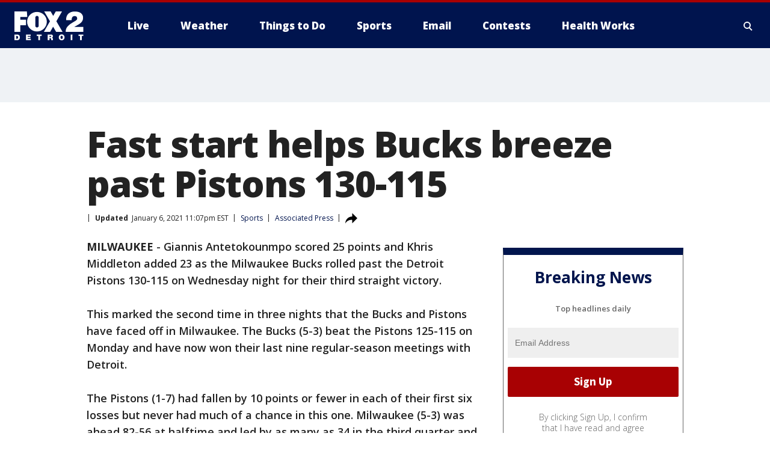

--- FILE ---
content_type: text/html; charset=utf-8
request_url: https://www.fox2detroit.com/sports/fast-start-helps-bucks-breeze-past-pistons-130-115
body_size: 36522
content:
<!doctype html>
<html data-n-head-ssr lang="en" data-n-head="lang">
  <head>
    <!-- Google Tag Manager -->
    <script>
    function loadGTMIfNotLocalOrPreview() {
      const host = window.location.host.toLowerCase();
      const excludedHosts = ["local", "preview", "stage-preview"];
      if (!excludedHosts.some(excludedHost => host.startsWith(excludedHost))) {
        (function(w,d,s,l,i){w[l]=w[l]||[];w[l].push({'gtm.start':
        new Date().getTime(),event:'gtm.js'});var f=d.getElementsByTagName(s)[0],
        j=d.createElement(s),dl=l!='dataLayer'?'&l='+l:'';j.async=true;j.src=
        'https://www.googletagmanager.com/gtm.js?id='+i+dl;f.parentNode.insertBefore(j,f);
        })(window,document,'script','dataLayer','GTM-TMF4BDJ');
      }
    }
    loadGTMIfNotLocalOrPreview();
    </script>
    <!-- End Google Tag Manager -->
    <title data-n-head="true">Fast start helps Bucks breeze past Pistons 130-115 | FOX 2 Detroit</title><meta data-n-head="true" http-equiv="X-UA-Compatible" content="IE=edge,chrome=1"><meta data-n-head="true" name="viewport" content="width=device-width, minimum-scale=1.0, initial-scale=1.0"><meta data-n-head="true" charset="UTF-8"><meta data-n-head="true" name="format-detection" content="telephone=no"><meta data-n-head="true" name="msapplication-square70x70logo" content="//static.foxtv.com/static/orion/img/wjbk/favicons/mstile-70x70.png"><meta data-n-head="true" name="msapplication-square150x150logo" content="//static.foxtv.com/static/orion/img/wjbk/favicons/mstile-150x150.png"><meta data-n-head="true" name="msapplication-wide310x150logo" content="//static.foxtv.com/static/orion/img/wjbk/favicons/mstile-310x150.png"><meta data-n-head="true" name="msapplication-square310x310logo" content="//static.foxtv.com/static/orion/img/wjbk/favicons/mstile-310x310.png"><meta data-n-head="true" data-hid="description" name="description" content="Giannis Antetokounmpo scored 25 points and Khris Middleton added 23 as the Milwaukee Bucks rolled past the Detroit Pistons 130-115 on Wednesday night for their third straight victory."><meta data-n-head="true" data-hid="fb:app_id" property="fb:app_id" content="111375675545556"><meta data-n-head="true" data-hid="prism.stationId" name="prism.stationId" content="WJBK_FOX2"><meta data-n-head="true" data-hid="prism.stationCallSign" name="prism.stationCallSign" content="wjbk"><meta data-n-head="true" data-hid="prism.channel" name="prism.channel" content="fts"><meta data-n-head="true" data-hid="prism.section" name="prism.section" content="sports"><meta data-n-head="true" data-hid="prism.subsection1" name="prism.subsection1" content=""><meta data-n-head="true" data-hid="prism.subsection2" name="prism.subsection2" content=""><meta data-n-head="true" data-hid="prism.subsection3" name="prism.subsection3" content=""><meta data-n-head="true" data-hid="prism.subsection4" name="prism.subsection4" content=""><meta data-n-head="true" data-hid="prism.aggregationType" name="prism.aggregationType" content="subsection"><meta data-n-head="true" data-hid="prism.genre" name="prism.genre" content=""><meta data-n-head="true" data-hid="pagetype" name="pagetype" content="article" scheme="dcterms.DCMIType"><meta data-n-head="true" data-hid="strikepagetype" name="strikepagetype" content="article" scheme="dcterms.DCMIType"><meta data-n-head="true" data-hid="content-creator" name="content-creator" content="tiger"><meta data-n-head="true" data-hid="dc.creator" name="dc.creator" scheme="dcterms.creator" content=""><meta data-n-head="true" data-hid="dc.title" name="dc.title" content="Fast start helps Bucks breeze past Pistons 130-115" lang="en"><meta data-n-head="true" data-hid="dc.subject" name="dc.subject" content=""><meta data-n-head="true" data-hid="dcterms.abstract" name="dcterms.abstract" content="Giannis Antetokounmpo scored 25 points and Khris Middleton added 23 as the Milwaukee Bucks rolled past the Detroit Pistons 130-115 on Wednesday night for their third straight victory."><meta data-n-head="true" data-hid="dc.type" name="dc.type" scheme="dcterms.DCMIType" content="Text.Article"><meta data-n-head="true" data-hid="dc.description" name="dc.description" content="Giannis Antetokounmpo scored 25 points and Khris Middleton added 23 as the Milwaukee Bucks rolled past the Detroit Pistons 130-115 on Wednesday night for their third straight victory."><meta data-n-head="true" data-hid="dc.language" name="dc.language" scheme="dcterms.RFC4646" content="en-US"><meta data-n-head="true" data-hid="dc.publisher" name="dc.publisher" content="FOX 2 Detroit"><meta data-n-head="true" data-hid="dc.format" name="dc.format" scheme="dcterms.URI" content="text/html"><meta data-n-head="true" data-hid="dc.identifier" name="dc.identifier" scheme="dcterms.URI" content="urn:uri:base64:fb09a527-e89d-5d6f-8af7-2f05be5a4ccd"><meta data-n-head="true" data-hid="dc.source" name="dc.source" content="Associated Press"><meta data-n-head="true" data-hid="dc.date" name="dc.date" content="2021-01-06"><meta data-n-head="true" data-hid="dcterms.created" name="dcterms.created" scheme="dcterms.ISO8601" content="2021-01-06T18:05:18-05:00"><meta data-n-head="true" data-hid="dcterms.modified" name="dcterms.modified" scheme="dcterms.ISO8601" content="2021-01-06T23:07:49-05:00"><meta data-n-head="true" data-hid="og:title" property="og:title" content="Fast start helps Bucks breeze past Pistons 130-115"><meta data-n-head="true" data-hid="og:description" property="og:description" content="Giannis Antetokounmpo scored 25 points and Khris Middleton added 23 as the Milwaukee Bucks rolled past the Detroit Pistons 130-115 on Wednesday night for their third straight victory."><meta data-n-head="true" data-hid="og:type" property="og:type" content="article"><meta data-n-head="true" data-hid="og:image" property="og:image" content="https://images.foxtv.com/static.fox2detroit.com/www.fox2detroit.com/content/uploads/2021/01/1200/630/d79e4bfe-GettyImages-656269266.jpg?ve=1&amp;tl=1"><meta data-n-head="true" data-hid="og:image:width" property="og:image:width" content="1280"><meta data-n-head="true" data-hid="og:image:height" property="og:image:height" content="720"><meta data-n-head="true" data-hid="og:url" property="og:url" content="https://www.fox2detroit.com/sports/fast-start-helps-bucks-breeze-past-pistons-130-115"><meta data-n-head="true" data-hid="og:site_name" property="og:site_name" content="FOX 2 Detroit"><meta data-n-head="true" data-hid="og:locale" property="og:locale" content="en_US"><meta data-n-head="true" data-hid="robots" name="robots" content="index, follow, max-image-preview:large, max-video-preview:-1"><meta data-n-head="true" data-hid="fox.app_version" name="fox.app_version" content="v77"><meta data-n-head="true" data-hid="fox.fix_version" name="fox.fix_version" content="10.2.0"><meta data-n-head="true" data-hid="fox.app_build" name="fox.app_build" content="no build version"><meta data-n-head="true" name="twitter:card" content="summary_large_image"><meta data-n-head="true" name="twitter:site" content="@fox2news"><meta data-n-head="true" name="twitter:site:id" content="@fox2news"><meta data-n-head="true" name="twitter:title" content="Fast start helps Bucks breeze past Pistons 130-115"><meta data-n-head="true" name="twitter:description" content="Giannis Antetokounmpo scored 25 points and Khris Middleton added 23 as the Milwaukee Bucks rolled past the Detroit Pistons 130-115 on Wednesday night for their third straight victory."><meta data-n-head="true" name="twitter:image" content="https://images.foxtv.com/static.fox2detroit.com/www.fox2detroit.com/content/uploads/2021/01/1280/720/d79e4bfe-GettyImages-656269266.jpg?ve=1&amp;tl=1"><meta data-n-head="true" name="twitter:url" content="https://www.fox2detroit.com/sports/fast-start-helps-bucks-breeze-past-pistons-130-115"><meta data-n-head="true" name="twitter:creator" content="@fox2news"><meta data-n-head="true" name="twitter:creator:id" content="@fox2news"><meta data-n-head="true" name="fox.name" content="Post Landing"><meta data-n-head="true" name="fox.category" content="sports"><meta data-n-head="true" name="fox.page_content_category" content="sports"><meta data-n-head="true" name="fox.page_name" content="wjbk:web:post:article:Fast start helps Bucks breeze past Pistons 130-115 | FOX 2 Detroit"><meta data-n-head="true" name="fox.page_content_level_1" content="wjbk:web:post"><meta data-n-head="true" name="fox.page_content_level_2" content="wjbk:web:post:article"><meta data-n-head="true" name="fox.page_content_level_3" content="wjbk:web:post:article:Fast start helps Bucks breeze past Pistons 130-115 | FOX 2 Detroit"><meta data-n-head="true" name="fox.page_content_level_4" content="wjbk:web:post:article:Fast start helps Bucks breeze past Pistons 130-115 | FOX 2 Detroit"><meta data-n-head="true" name="fox.page_type" content="post-article"><meta data-n-head="true" name="fox.page_content_distributor" content="owned"><meta data-n-head="true" name="fox.page_content_type_of_story" content="Wire"><meta data-n-head="true" name="fox.author" content=""><meta data-n-head="true" name="fox.page_content_author" content=""><meta data-n-head="true" name="fox.page_content_author_secondary" content=""><meta data-n-head="true" name="fox.page_content_version" content="1.0.0"><meta data-n-head="true" name="fox.publisher" content="Associated Press"><meta data-n-head="true" name="fox.page_content_id" content="fb09a527-e89d-5d6f-8af7-2f05be5a4ccd"><meta data-n-head="true" name="fox.page_content_station_originator" content="wjbk"><meta data-n-head="true" name="fox.url" content="https://www.fox2detroit.com/sports/fast-start-helps-bucks-breeze-past-pistons-130-115"><meta data-n-head="true" name="fox.page_canonical_url" content="https://www.fox2detroit.com/sports/fast-start-helps-bucks-breeze-past-pistons-130-115"><meta data-n-head="true" name="smartbanner:enabled-platforms" content="none"><meta data-n-head="true" property="fb:app_id" content="111375675545556"><meta data-n-head="true" property="article:opinion" content="false"><meta data-n-head="true" name="keywords" content="Nba,Pistons,Sports"><meta data-n-head="true" name="classification" content="/FTS/Nba/Pistons,/FTS/Sports"><meta data-n-head="true" name="classification-isa" content="pistons,sports"><meta data-n-head="true" name="fox.page_content_tags" content="/FTS/Nba/Pistons,/FTS/Sports"><link data-n-head="true" rel="preconnect" href="https://prod.player.fox.digitalvideoplatform.com" crossorigin="anonymous"><link data-n-head="true" rel="dns-prefetch" href="https://prod.player.fox.digitalvideoplatform.com"><link data-n-head="true" rel="stylesheet" href="https://statics.foxsports.com/static/orion/style/css/scorestrip-external.css"><link data-n-head="true" rel="icon" type="image/x-icon" href="/favicons/wjbk/favicon.ico"><link data-n-head="true" rel="stylesheet" href="https://fonts.googleapis.com/css?family=Open+Sans:300,400,400i,600,600i,700,700i,800,800i&amp;display=swap"><link data-n-head="true" rel="stylesheet" href="https://fonts.googleapis.com/css2?family=Rubik:wght@700&amp;display=swap"><link data-n-head="true" rel="schema.dcterms" href="//purl.org/dc/terms/"><link data-n-head="true" rel="schema.prism" href="//prismstandard.org/namespaces/basic/2.1/"><link data-n-head="true" rel="schema.iptc" href="//iptc.org/std/nar/2006-10-01/"><link data-n-head="true" rel="shortcut icon" href="//static.foxtv.com/static/orion/img/wjbk/favicons/favicon.ico" type="image/x-icon"><link data-n-head="true" rel="apple-touch-icon" sizes="57x57" href="//static.foxtv.com/static/orion/img/wjbk/favicons/apple-touch-icon-57x57.png"><link data-n-head="true" rel="apple-touch-icon" sizes="60x60" href="//static.foxtv.com/static/orion/img/wjbk/favicons/apple-touch-icon-60x60.png"><link data-n-head="true" rel="apple-touch-icon" sizes="72x72" href="//static.foxtv.com/static/orion/img/wjbk/favicons/apple-touch-icon-72x72.png"><link data-n-head="true" rel="apple-touch-icon" sizes="76x76" href="//static.foxtv.com/static/orion/img/wjbk/favicons/apple-touch-icon-76x76.png"><link data-n-head="true" rel="apple-touch-icon" sizes="114x114" href="//static.foxtv.com/static/orion/img/wjbk/favicons/apple-touch-icon-114x114.png"><link data-n-head="true" rel="apple-touch-icon" sizes="120x120" href="//static.foxtv.com/static/orion/img/wjbk/favicons/apple-touch-icon-120x120.png"><link data-n-head="true" rel="apple-touch-icon" sizes="144x144" href="//static.foxtv.com/static/orion/img/wjbk/favicons/apple-touch-icon-144x144.png"><link data-n-head="true" rel="apple-touch-icon" sizes="152x152" href="//static.foxtv.com/static/orion/img/wjbk/favicons/apple-touch-icon-152x152.png"><link data-n-head="true" rel="apple-touch-icon" sizes="180x180" href="//static.foxtv.com/static/orion/img/wjbk/favicons/apple-touch-icon-180x180.png"><link data-n-head="true" rel="icon" type="image/png" href="//static.foxtv.com/static/orion/img/wjbk/favicons/favicon-16x16.png" sizes="16x16"><link data-n-head="true" rel="icon" type="image/png" href="//static.foxtv.com/static/orion/img/wjbk/favicons/favicon-32x32.png" sizes="32x32"><link data-n-head="true" rel="icon" type="image/png" href="//static.foxtv.com/static/orion/img/wjbk/favicons/favicon-96x96.png" sizes="96x96"><link data-n-head="true" rel="icon" type="image/png" href="//static.foxtv.com/static/orion/img/wjbk/favicons/android-chrome-192x192.png" sizes="192x192"><link data-n-head="true" href="https://fonts.gstatic.com" rel="preconnect" crossorigin="true"><link data-n-head="true" href="https://fonts.googleapis.com" rel="preconnect" crossorigin="true"><link data-n-head="true" rel="stylesheet" href="https://fonts.googleapis.com/css?family=Source+Sans+Pro:200,300,400,600,400italic,700,700italic,300,300italic,600italic/"><link data-n-head="true" rel="preconnect" href="https://cdn.segment.com/"><link data-n-head="true" rel="preconnect" href="https://widgets.media.weather.com/"><link data-n-head="true" rel="preconnect" href="https://elections.ap.org/"><link data-n-head="true" rel="preconnect" href="https://www.google-analytics.com/"><link data-n-head="true" rel="preconnect" href="http://static.chartbeat.com/"><link data-n-head="true" rel="preconnect" href="https://sb.scorecardresearch.com/"><link data-n-head="true" rel="preconnect" href="http://www.googletagmanager.com/"><link data-n-head="true" rel="preconnect" href="https://cdn.optimizely.com/"><link data-n-head="true" rel="preconnect" href="https://cdn.segment.com/"><link data-n-head="true" rel="preconnect" href="https://connect.facebook.net/"><link data-n-head="true" rel="preconnect" href="https://prod.player.fox.digitalvideoplatform.com/"><link data-n-head="true" rel="preload" as="script" href="https://prod.player.fox.digitalvideoplatform.com/wpf/v3/3.2.59/wpf_player.js"><link data-n-head="true" rel="prefetch" as="script" href="https://prod.player.fox.digitalvideoplatform.com/wpf/v3/3.2.59/lib/wpf_bitmovin_yospace_player.js"><link data-n-head="true" rel="prefetch" as="script" href="https://prod.player.fox.digitalvideoplatform.com/wpf/v3/3.2.59/lib/wpf_conviva_reporter.js"><link data-n-head="true" rel="prefetch" as="script" href="https://prod.player.fox.digitalvideoplatform.com/wpf/v3/3.2.59/lib/wpf_mux_reporter.js"><link data-n-head="true" rel="prefetch" as="script" href="https://prod.player.fox.digitalvideoplatform.com/wpf/v3/3.2.59/lib/wpf_adobeheartbeat_reporter.js"><link data-n-head="true" rel="prefetch" as="script" href="https://prod.player.fox.digitalvideoplatform.com/wpf/v3/3.2.59/lib/wpf_comscore_reporter.js"><link data-n-head="true" rel="prefetch" as="script" href="https://prod.player.fox.digitalvideoplatform.com/wpf/v3/3.2.59/lib/wpf_controls.js"><link data-n-head="true" rel="canonical" href="https://www.fox2detroit.com/sports/fast-start-helps-bucks-breeze-past-pistons-130-115"><link data-n-head="true" rel="alternate" type="application/rss+xml" title="Sports" href="https://www.fox2detroit.com/rss.xml?category=sports"><link data-n-head="true" rel="alternate" type="application/rss+xml" title="Sports" href="https://www.fox2detroit.com/rss.xml?tag=sports"><link data-n-head="true" rel="shorturl" href=""><link data-n-head="true" rel="image_src" href="https://images.foxtv.com/static.fox2detroit.com/www.fox2detroit.com/content/uploads/2021/01/1280/720/d79e4bfe-GettyImages-656269266.jpg?ve=1&amp;tl=1"><link data-n-head="true" rel="amphtml" href="https://www.fox2detroit.com/sports/fast-start-helps-bucks-breeze-past-pistons-130-115.amp"><link data-n-head="true" rel="alternate" title="FOX 2 Detroit - News" type="application/rss+xml" href="https://www.fox2detroit.com/rss/category/news"><link data-n-head="true" rel="alternate" title="FOX 2 Detroit - Local News" type="application/rss+xml" href="https://www.fox2detroit.com/rss/category/local-news"><link data-n-head="true" rel="alternate" title="FOX 2 Detroit - Tag The Pulse" type="application/rss+xml" href="https://www.fox2detroit.com/rss/tags/the-pulse"><link data-n-head="true" rel="alternate" title="FOX 2 Detroit - Tag Series Hall Of Shame" type="application/rss+xml" href="https://www.fox2detroit.com/rss/tags/series,hall-of-shame"><link data-n-head="true" rel="alternate" title="FOX 2 Detroit - National News" type="application/rss+xml" href="https://www.fox2detroit.com/rss/category/national-news"><link data-n-head="true" rel="alternate" title="FOX 2 Detroit - Tag News The Interview" type="application/rss+xml" href="https://www.fox2detroit.com/rss/tags/news,the-interview"><link data-n-head="true" rel="alternate" title="FOX 2 Detroit - Tag Business" type="application/rss+xml" href="https://www.fox2detroit.com/rss/tags/business"><link data-n-head="true" rel="alternate" title="FOX 2 Detroit - Tag Lifestyle Things To Do Detroit" type="application/rss+xml" href="https://www.fox2detroit.com/rss/tags/lifestyle,things-to-do-detroit"><link data-n-head="true" rel="alternate" title="FOX 2 Detroit - Live" type="application/rss+xml" href="https://www.fox2detroit.com/rss/category/live"><link data-n-head="true" rel="alternate" title="FOX 2 Detroit - Live Newsnow" type="application/rss+xml" href="https://www.fox2detroit.com/rss/category/live/newsnow"><link data-n-head="true" rel="alternate" title="FOX 2 Detroit - Live Fox Soul" type="application/rss+xml" href="https://www.fox2detroit.com/rss/category/live/fox-soul"><link data-n-head="true" rel="alternate" title="FOX 2 Detroit - Photos" type="application/rss+xml" href="https://www.fox2detroit.com/rss/category/photos"><link data-n-head="true" rel="alternate" title="FOX 2 Detroit - Poll" type="application/rss+xml" href="https://www.fox2detroit.com/rss/category/poll"><link data-n-head="true" rel="alternate" title="FOX 2 Detroit - Weather" type="application/rss+xml" href="https://www.fox2detroit.com/rss/category/weather"><link data-n-head="true" rel="alternate" title="FOX 2 Detroit - Closings" type="application/rss+xml" href="https://www.fox2detroit.com/rss/category/closings"><link data-n-head="true" rel="alternate" title="FOX 2 Detroit - Fox 2 Weather App" type="application/rss+xml" href="https://www.fox2detroit.com/rss/category/fox-2-weather-app"><link data-n-head="true" rel="alternate" title="FOX 2 Detroit - Weather Alerts" type="application/rss+xml" href="https://www.fox2detroit.com/rss/category/weather-alerts"><link data-n-head="true" rel="alternate" title="FOX 2 Detroit - Traffic" type="application/rss+xml" href="https://www.fox2detroit.com/rss/category/traffic"><link data-n-head="true" rel="alternate" title="FOX 2 Detroit - Airport Delays" type="application/rss+xml" href="https://www.fox2detroit.com/rss/category/airport-delays"><link data-n-head="true" rel="alternate" title="FOX 2 Detroit - Shows Mornings" type="application/rss+xml" href="https://www.fox2detroit.com/rss/category/shows,mornings"><link data-n-head="true" rel="alternate" title="FOX 2 Detroit - Shows Good Day Detroit" type="application/rss+xml" href="https://www.fox2detroit.com/rss/category/shows,good-day-detroit"><link data-n-head="true" rel="alternate" title="FOX 2 Detroit - Shows The Noon" type="application/rss+xml" href="https://www.fox2detroit.com/rss/category/shows,the-noon"><link data-n-head="true" rel="alternate" title="FOX 2 Detroit - Mug Contest" type="application/rss+xml" href="https://www.fox2detroit.com/rss/category/mug-contest"><link data-n-head="true" rel="alternate" title="FOX 2 Detroit - Tag Series Healthworks" type="application/rss+xml" href="https://www.fox2detroit.com/rss/tags/series,healthworks"><link data-n-head="true" rel="alternate" title="FOX 2 Detroit - Tag Series Cooking School" type="application/rss+xml" href="https://www.fox2detroit.com/rss/tags/series,cooking-school"><link data-n-head="true" rel="alternate" title="FOX 2 Detroit - Tag Series Get Fit" type="application/rss+xml" href="https://www.fox2detroit.com/rss/tags/series,get-fit"><link data-n-head="true" rel="alternate" title="FOX 2 Detroit - Money Saver" type="application/rss+xml" href="https://www.fox2detroit.com/rss/category/money-saver"><link data-n-head="true" rel="alternate" title="FOX 2 Detroit - Tag Series Doctor Is In" type="application/rss+xml" href="https://www.fox2detroit.com/rss/tags/series,doctor-is-in"><link data-n-head="true" rel="alternate" title="FOX 2 Detroit - Shows Weekend Mornings" type="application/rss+xml" href="https://www.fox2detroit.com/rss/category/shows,weekend-mornings"><link data-n-head="true" rel="alternate" title="FOX 2 Detroit - Tag Politics" type="application/rss+xml" href="https://www.fox2detroit.com/rss/tags/politics"><link data-n-head="true" rel="alternate" title="FOX 2 Detroit - Sports" type="application/rss+xml" href="https://www.fox2detroit.com/rss/category/sports"><link data-n-head="true" rel="alternate" title="FOX 2 Detroit - Tag Nfl Lions" type="application/rss+xml" href="https://www.fox2detroit.com/rss/tags/nfl,lions"><link data-n-head="true" rel="alternate" title="FOX 2 Detroit - Tag Ncaa Wolverines" type="application/rss+xml" href="https://www.fox2detroit.com/rss/tags/ncaa,wolverines"><link data-n-head="true" rel="alternate" title="FOX 2 Detroit - Tag Ncaa Spartans" type="application/rss+xml" href="https://www.fox2detroit.com/rss/tags/ncaa,spartans"><link data-n-head="true" rel="alternate" title="FOX 2 Detroit - Tag Nba Pistons" type="application/rss+xml" href="https://www.fox2detroit.com/rss/tags/nba,pistons"><link data-n-head="true" rel="alternate" title="FOX 2 Detroit - Tag Mlb Tigers" type="application/rss+xml" href="https://www.fox2detroit.com/rss/tags/mlb,tigers"><link data-n-head="true" rel="alternate" title="FOX 2 Detroit - Tag Nhl Red Wings" type="application/rss+xml" href="https://www.fox2detroit.com/rss/tags/nhl,red-wings"><link data-n-head="true" rel="alternate" title="FOX 2 Detroit - Tag Entertainment" type="application/rss+xml" href="https://www.fox2detroit.com/rss/tags/entertainment"><link data-n-head="true" rel="alternate" title="FOX 2 Detroit - Shows Fox Content" type="application/rss+xml" href="https://www.fox2detroit.com/rss/category/shows,fox-content"><link data-n-head="true" rel="alternate" title="FOX 2 Detroit - Shows Criticlee Speaking" type="application/rss+xml" href="https://www.fox2detroit.com/rss/category/shows,criticlee-speaking"><link data-n-head="true" rel="alternate" title="FOX 2 Detroit - Whats On Fox" type="application/rss+xml" href="https://www.fox2detroit.com/rss/category/whats-on-fox"><link data-n-head="true" rel="alternate" title="FOX 2 Detroit - Contests" type="application/rss+xml" href="https://www.fox2detroit.com/rss/category/contests"><link data-n-head="true" rel="alternate" title="FOX 2 Detroit - About Us" type="application/rss+xml" href="https://www.fox2detroit.com/rss/category/about-us"><link data-n-head="true" rel="alternate" title="FOX 2 Detroit - Team" type="application/rss+xml" href="https://www.fox2detroit.com/rss/category/team"><link data-n-head="true" rel="alternate" title="FOX 2 Detroit - Contact Us" type="application/rss+xml" href="https://www.fox2detroit.com/rss/category/contact-us"><link data-n-head="true" rel="alternate" title="FOX 2 Detroit - Jobs" type="application/rss+xml" href="https://www.fox2detroit.com/rss/category/jobs"><link data-n-head="true" rel="alternate" title="FOX 2 Detroit - Fox 2 Mobile Apps" type="application/rss+xml" href="https://www.fox2detroit.com/rss/category/fox-2-mobile-apps"><link data-n-head="true" rel="alternate" title="FOX 2 Detroit - Tag Job Shop" type="application/rss+xml" href="https://www.fox2detroit.com/rss/tags/job-shop"><link data-n-head="true" rel="alternate" title="FOX 2 Detroit - Community" type="application/rss+xml" href="https://www.fox2detroit.com/rss/category/community"><link data-n-head="true" rel="alternate" title="FOX 2 Detroit - Public File Inquiries" type="application/rss+xml" href="https://www.fox2detroit.com/rss/category/public-file-inquiries"><link data-n-head="true" rel="alternate" title="FOX 2 Detroit - Closed Captions" type="application/rss+xml" href="https://www.fox2detroit.com/rss/category/closed-captions"><link data-n-head="true" rel="alternate" title="FOX 2 Detroit - Problem Solvers Resources" type="application/rss+xml" href="https://www.fox2detroit.com/rss/category/problem-solvers-resources"><link data-n-head="true" rel="alternate" title="FOX 2 Detroit - Weather Quiz" type="application/rss+xml" href="https://www.fox2detroit.com/rss/category/weather-quiz"><link data-n-head="true" rel="alternate" title="FOX 2 Detroit - Tag Money" type="application/rss+xml" href="https://www.fox2detroit.com/rss/tags/money"><link data-n-head="true" rel="alternate" title="FOX 2 Detroit - Tag Business Personal Finance" type="application/rss+xml" href="https://www.fox2detroit.com/rss/tags/business,personal-finance"><link data-n-head="true" rel="alternate" title="FOX 2 Detroit - Tag Business Stock Market" type="application/rss+xml" href="https://www.fox2detroit.com/rss/tags/business,stock-market"><link data-n-head="true" rel="alternate" title="FOX 2 Detroit - Tag Business Small Business" type="application/rss+xml" href="https://www.fox2detroit.com/rss/tags/business,small-business"><link data-n-head="true" rel="alternate" title="FOX 2 Detroit - Tag Us Mi" type="application/rss+xml" href="https://www.fox2detroit.com/rss/tags/us,mi"><link data-n-head="true" rel="alternate" title="FOX 2 Detroit - Newsletter Signup" type="application/rss+xml" href="https://www.fox2detroit.com/rss/category/newsletter-signup"><link data-n-head="true" rel="alternate" title="FOX 2 Detroit - Discover the latest breaking news." type="application/rss+xml" href="https://www.fox2detroit.com/latest.xml"><link data-n-head="true" rel="stylesheet" href="//static.foxtv.com/static/orion/css/default/article.rs.css"><link data-n-head="true" rel="stylesheet" href="/css/print.css" media="print"><script data-n-head="true" type="text/javascript" data-hid="pal-script" src="//imasdk.googleapis.com/pal/sdkloader/pal.js"></script><script data-n-head="true" type="text/javascript" src="https://statics.foxsports.com/static/orion/scorestrip.js" async="false" defer="true"></script><script data-n-head="true" type="text/javascript">
        (function (h,o,u,n,d) {
          h=h[d]=h[d]||{q:[],onReady:function(c){h.q.push(c)}}
          d=o.createElement(u);d.async=1;d.src=n
          n=o.getElementsByTagName(u)[0];n.parentNode.insertBefore(d,n)
        })(window,document,'script','https://www.datadoghq-browser-agent.com/datadog-rum-v4.js','DD_RUM')
        DD_RUM.onReady(function() {
          DD_RUM.init({
            clientToken: 'pub6d08621e10189e2259b02648fb0f12e4',
            applicationId: 'f7e50afb-e642-42a0-9619-b32a46fc1075',
            site: 'datadoghq.com',
            service: 'www.fox2detroit.com',
            env: 'prod',
            // Specify a version number to identify the deployed version of your application in Datadog
            version: '1.0.0',
            sampleRate: 20,
            sessionReplaySampleRate: 0,
            trackInteractions: true,
            trackResources: true,
            trackLongTasks: true,
            defaultPrivacyLevel: 'mask-user-input',
          });
          // DD_RUM.startSessionReplayRecording();
        })</script><script data-n-head="true" type="text/javascript" src="https://foxkit.fox.com/sdk/profile/v2.15.0/profile.js" async="false" defer="true"></script><script data-n-head="true" src="https://js.appboycdn.com/web-sdk/5.6/braze.min.js" async="true" defer="true"></script><script data-n-head="true" src="https://c.amazon-adsystem.com/aax2/apstag.js" async="true" defer="true"></script><script data-n-head="true" src="https://www.googletagmanager.com/gtag/js?id=UA-60952345-1" async="true"></script><script data-n-head="true" type="text/javascript">// 86acbd31cd7c09cf30acb66d2fbedc91daa48b86:1701196429.4670453
!function(n,r,e,t,c){var i,o="Promise"in n,u={then:function(){return u},catch:function(n){
return n(new Error("Airship SDK Error: Unsupported browser")),u}},s=o?new Promise((function(n,r){i=function(e,t){e?r(e):n(t)}})):u
;s._async_setup=function(n){if(o)try{i(null,n(c))}catch(n){i(n)}},n[t]=s;var a=r.createElement("script");a.src=e,a.async=!0,a.id="_uasdk",
a.rel=t,r.head.appendChild(a)}(window,document,'https://aswpsdkus.com/notify/v1/ua-sdk.min.js',
  'UA', {
    vapidPublicKey: 'BHj2fUsgobYuFP5EJWi82kOzxmFTmj4iH1FNGOf0rAZUz3mnewQHpCHxJu52qRGNW9IckQNcJLJVnKnlYIguBH8=',
    websitePushId: 'web.wjbk.prod',
    appKey: '8EwaRW7DSf-hvtynXbpiRA',
    token: 'MTo4RXdhUlc3RFNmLWh2dHluWGJwaVJBOm1VNTBPdy1xM25CWmMteFlLTElJcFlKV2NOVmFrSzhiTS1pWjNndzl6eG8'
  });
</script><script data-n-head="true" type="text/javascript">UA.then(sdk => {
        sdk.plugins.load('html-prompt', 'https://aswpsdkus.com/notify/v1/ua-html-prompt.min.js', {
          appearDelay: 5000,
          disappearDelay: 2000000000000000000000000,
          askAgainDelay: 0,
          stylesheet: './css/airship.css',
          auto: false,
          type: 'alert',
          position: 'top',
          i18n: {
            en: {
              title: 'Don&#39;t Miss Out',
              message: 'Receive instant notifications when new stories break.',
              accept: 'Allow',
              deny: 'No Thanks'
            }
          },
          logo: '/favicons/wjbk/favicon.ico'
        }).then(plugin => {
          const auditSession = () => {
            const airshipPageViews = parseInt(window.sessionStorage.getItem('currentAirShipPageViews'), 10)
            if (airshipPageViews > 1) {
              plugin.prompt();
              console.info('Airship: prompt called')
              clearInterval(auditInterval);
              window.sessionStorage.setItem('currentAirShipPageViews', 0)
            }
          }
          const auditInterval = setInterval(auditSession, 2000);
        })
      })</script><script data-n-head="true" src="/taboola/taboola.js" type="text/javascript" async="true" defer="true"></script><script data-n-head="true" src="https://scripts.webcontentassessor.com/scripts/44fe476b9b5087968a2afaccc13a4ad6671d0da54fde4f524deed1f8b586c30c"></script><script data-n-head="true" src="//static.foxtv.com/static/orion/scripts/core/ag.core.js"></script><script data-n-head="true" src="//static.foxtv.com/static/isa/core.js"></script><script data-n-head="true" src="//static.foxtv.com/static/orion/scripts/station/default/loader.js"></script><script data-n-head="true" src="https://widgets.media.weather.com/wxwidget.loader.js?cid=996314550" defer=""></script><script data-n-head="true" src="https://prod.player.fox.digitalvideoplatform.com/wpf/v3/3.2.59/wpf_player.js" defer="" data-hid="fox-player-main-script"></script><script data-n-head="true" src="//static.foxtv.com/static/leap/loader.js"></script><script data-n-head="true" >(function () {
        var _sf_async_config = window._sf_async_config = (window._sf_async_config || {})
        _sf_async_config.uid = 65824
        _sf_async_config.domain = 'fox2detroit.com'
        _sf_async_config.flickerControl = false
        _sf_async_config.useCanonical = true

        // Function to set ISA-dependent values with proper error handling
        function setISAValues() {
          if (window.FTS && window.FTS.ISA && window.FTS.ISA._meta) {
            try {
              _sf_async_config.sections = window.FTS.ISA._meta.section || ''
              _sf_async_config.authors = window.FTS.ISA._meta.fox['fox.page_content_author'] ||
                                       window.FTS.ISA._meta.fox['fox.page_content_author_secondary'] ||
                                       window.FTS.ISA._meta.raw.publisher || ''
            } catch (e) {
              console.warn('FTS.ISA values not available yet:', e)
              _sf_async_config.sections = ''
              _sf_async_config.authors = ''
            }
          } else {
            // Set default values if ISA is not available
            _sf_async_config.sections = ''
            _sf_async_config.authors = ''

            // Retry after a short delay if ISA is not loaded yet
            setTimeout(setISAValues, 100)
          }
        }

        // Set ISA values initially
        setISAValues()

        _sf_async_config.useCanonicalDomain = true
        function loadChartbeat() {
          var e = document.createElement('script');
            var n = document.getElementsByTagName('script')[0];
            e.type = 'text/javascript';
            e.async = true;
            e.src = '//static.chartbeat.com/js/chartbeat.js';
            n.parentNode.insertBefore(e, n);
        }
        loadChartbeat();
        })()</script><script data-n-head="true" src="//static.chartbeat.com/js/chartbeat_mab.js"></script><script data-n-head="true" src="//static.chartbeat.com/js/chartbeat.js"></script><script data-n-head="true" src="https://interactives.ap.org/election-results/assets/microsite/resizeClient.js" defer=""></script><script data-n-head="true" data-hid="strike-loader" src="https://strike.fox.com/static/fts/display/loader.js" type="text/javascript"></script><script data-n-head="true" >
          (function() {
              window.foxstrike = window.foxstrike || {};
              window.foxstrike.cmd = window.foxstrike.cmd || [];
          })()
        </script><script data-n-head="true" type="application/ld+json">{"@context":"http://schema.org","@type":"NewsArticle","mainEntityOfPage":"https://www.fox2detroit.com/sports/fast-start-helps-bucks-breeze-past-pistons-130-115","headline":"Fast start helps Bucks breeze past Pistons 130-115","articleBody":"Giannis Antetokounmpo scored 25 points and Khris Middleton added 23 as the Milwaukee Bucks rolled past the Detroit Pistons 130-115 on Wednesday night for their third straight victory.This marked the second time in three nights that the Bucks and Pistons have faced off in Milwaukee. The Bucks (5-3) beat the Pistons 125-115 on Monday and have now won their last nine regular-season meetings with Detroit.The Pistons (1-7) had fallen by 10 points or fewer in each of their first six losses but never had much of a chance in this one. Milwaukee (5-3) was ahead 82-56 at halftime and led by as many as 34 in the third quarter and coasted to the win.Detroit&apos;s Jerami Grant had 31 points to lead all scorers.The Bucks improved to 4-0 at home, where they&#x2019;re outscoring teams by an average margin of 23.5 points. The Bucks finish their current five-game home stretch by hosting Utah on Friday and Cleveland on Saturday.Brook Lopez scored 17 points, Bobby Portis had 16, rookie Jordan Nwora provided 11 and Jrue Holiday added 10 for the Bucks.Saddiq Bey scored 20 points, Wayne Ellington 12 and Derrick Rose 10 for the Pistons.Rose left the game early with a bruised right knee.The game got a bit testy in the closing minutes with physical play that included Antetokounmpo falling to the floor after tangling with Detroit&#x2019;s Isaiah Stewart. Antetokounmpo went to the Pistons&#x2019; bench after the game and exchanged words with Stewart before they were separated.MAKING A STATEMENTOn the night after aAfter the Bucks won the opening tip, Antetokounmpo held the ball as all the other players from both teams took a knee. After the ensuing Detroit inbounds pass, Griffin held the ball while all the other players again took a knee.Jacob Blake was left paralyzed after getting shot in the back multiple times by Kenosha police officer Rusten Sheskey on Aug. 23.Kenosha County District Attorney Michael Graveley announced Tuesday that no charges would be filed because he couldn&#x2019;t disprove Sheskey&#x2019;s contention that he acted in self-defense out of fear Blake would stab him. At a pregame shootaround, Lopez called the decision &quot;obviously disappointing, very disheartening.&quot;TIP-INSPistons: Rookie guard Killian Hayes tore the labrum in his right hip during the third quarter of Monday&#x2019;s game.Bucks: Milwaukee was 19 of 43 from 3-point range and just missed reaching 20 3-pointers in a game for the fourth time this season. Before this year, the Bucks had made at least 20 3-pointers in a game just four times in franchise history.UP NEXTThe Bucks host Utah on Friday as they continue this five-game homestand. This will mark the first time these two teams have met since Nov. 25, 2019.The Pistons return home to face Phoenix on Friday. Detroit has swept its two regular-season matchups with the Suns each of the last three years.___More AP NBA: https://apnews.com/NBA and https://twitter.com/AP_Sports","datePublished":"2021-01-06T18:05:18-05:00","dateModified":"2021-01-06T23:07:49-05:00","description":"Giannis Antetokounmpo scored 25 points and Khris Middleton added 23 as the Milwaukee Bucks rolled past the Detroit Pistons 130-115 on Wednesday night for their third straight victory.","author":{"@type":"Person","name":"Associated Press"},"publisher":{"@type":"NewsMediaOrganization","name":"FOX 2 Detroit","alternateName":"WJBK, FOX 2","url":"https://www.fox2detroit.com/","sameAs":["https://www.facebook.com/WJBKFox2Detroit/","https://twitter.com/FOX2News","https://www.instagram.com/fox2detroit/","https://www.youtube.com/FOX2Detroit","https://en.wikipedia.org/wiki/WJBK","https://www.wikidata.org/wiki/Q3564701","https://www.wikidata.org/wiki/Q3564701"],"foundingDate":"1948-10-24","logo":{"@type":"ImageObject","url":"https://static.foxtv.com/static/orion/img/wjbk/favicons/favicon-96x96.png","width":"96","height":"96"},"contactPoint":[{"@type":"ContactPoint","telephone":"+1-248-557-2000","contactType":"news desk"}],"address":{"@type":"PostalAddress","addressLocality":"Southfield","addressRegion":"Michigan","postalCode":"48075","streetAddress":"16550 W 9 Mile Road","addressCountry":{"@type":"Country","name":"US"}}},"image":{"@type":"ImageObject","url":"https://static.fox2detroit.com/www.fox2detroit.com/content/uploads/2021/01/d79e4bfe-GettyImages-656269266.jpg","width":"1280","height":"720"},"url":"https://www.fox2detroit.com/sports/fast-start-helps-bucks-breeze-past-pistons-130-115","isAccessibleForFree":true,"keywords":"sports,pistons"}</script><link rel="preload" href="/_wzln/bb996bbe1416beb0f0d7.js" as="script"><link rel="preload" href="/_wzln/376f0263662b8ef9a7f8.js" as="script"><link rel="preload" href="/_wzln/6b27e2b92eb7e58c1613.js" as="script"><link rel="preload" href="/_wzln/d90767cec5769e532935.js" as="script"><link rel="preload" href="/_wzln/5346d95ee7fa0a048d8e.js" as="script"><link rel="preload" href="/_wzln/5bf881315af455b7a445.js" as="script"><link rel="preload" href="/_wzln/42efa403d15ea75a2034.js" as="script"><link rel="preload" href="/_wzln/c41317a195cab1466aca.js" as="script"><style data-vue-ssr-id="3d723bd8:0 153764a8:0 4783c553:0 01f125af:0 7e965aea:0 fe2c1b5a:0 c789a71e:0 2151d74a:0 5fac22c6:0 4f269fee:0 c23b5e74:0 403377d7:0 dfdcd1d2:0 4a3d6b7a:0 42dc6fe6:0 3c367053:0 5c0b7ab5:0 c061adc6:0 d9a0143c:0">.v-select{position:relative;font-family:inherit}.v-select,.v-select *{box-sizing:border-box}@keyframes vSelectSpinner{0%{transform:rotate(0deg)}to{transform:rotate(1turn)}}.vs__fade-enter-active,.vs__fade-leave-active{pointer-events:none;transition:opacity .15s cubic-bezier(1,.5,.8,1)}.vs__fade-enter,.vs__fade-leave-to{opacity:0}.vs--disabled .vs__clear,.vs--disabled .vs__dropdown-toggle,.vs--disabled .vs__open-indicator,.vs--disabled .vs__search,.vs--disabled .vs__selected{cursor:not-allowed;background-color:#f8f8f8}.v-select[dir=rtl] .vs__actions{padding:0 3px 0 6px}.v-select[dir=rtl] .vs__clear{margin-left:6px;margin-right:0}.v-select[dir=rtl] .vs__deselect{margin-left:0;margin-right:2px}.v-select[dir=rtl] .vs__dropdown-menu{text-align:right}.vs__dropdown-toggle{-webkit-appearance:none;-moz-appearance:none;appearance:none;display:flex;padding:0 0 4px;background:none;border:1px solid rgba(60,60,60,.26);border-radius:4px;white-space:normal}.vs__selected-options{display:flex;flex-basis:100%;flex-grow:1;flex-wrap:wrap;padding:0 2px;position:relative}.vs__actions{display:flex;align-items:center;padding:4px 6px 0 3px}.vs--searchable .vs__dropdown-toggle{cursor:text}.vs--unsearchable .vs__dropdown-toggle{cursor:pointer}.vs--open .vs__dropdown-toggle{border-bottom-color:transparent;border-bottom-left-radius:0;border-bottom-right-radius:0}.vs__open-indicator{fill:rgba(60,60,60,.5);transform:scale(1);transition:transform .15s cubic-bezier(1,-.115,.975,.855);transition-timing-function:cubic-bezier(1,-.115,.975,.855)}.vs--open .vs__open-indicator{transform:rotate(180deg) scale(1)}.vs--loading .vs__open-indicator{opacity:0}.vs__clear{fill:rgba(60,60,60,.5);padding:0;border:0;background-color:transparent;cursor:pointer;margin-right:8px}.vs__dropdown-menu{display:block;box-sizing:border-box;position:absolute;top:calc(100% - 1px);left:0;z-index:1000;padding:5px 0;margin:0;width:100%;max-height:350px;min-width:160px;overflow-y:auto;box-shadow:0 3px 6px 0 rgba(0,0,0,.15);border:1px solid rgba(60,60,60,.26);border-top-style:none;border-radius:0 0 4px 4px;text-align:left;list-style:none;background:#fff}.vs__no-options{text-align:center}.vs__dropdown-option{line-height:1.42857143;display:block;padding:3px 20px;clear:both;color:#333;white-space:nowrap;cursor:pointer}.vs__dropdown-option--highlight{background:#5897fb;color:#fff}.vs__dropdown-option--deselect{background:#fb5858;color:#fff}.vs__dropdown-option--disabled{background:inherit;color:rgba(60,60,60,.5);cursor:inherit}.vs__selected{display:flex;align-items:center;background-color:#f0f0f0;border:1px solid rgba(60,60,60,.26);border-radius:4px;color:#333;line-height:1.4;margin:4px 2px 0;padding:0 .25em;z-index:0}.vs__deselect{display:inline-flex;-webkit-appearance:none;-moz-appearance:none;appearance:none;margin-left:4px;padding:0;border:0;cursor:pointer;background:none;fill:rgba(60,60,60,.5);text-shadow:0 1px 0 #fff}.vs--single .vs__selected{background-color:transparent;border-color:transparent}.vs--single.vs--loading .vs__selected,.vs--single.vs--open .vs__selected{position:absolute;opacity:.4}.vs--single.vs--searching .vs__selected{display:none}.vs__search::-webkit-search-cancel-button{display:none}.vs__search::-ms-clear,.vs__search::-webkit-search-decoration,.vs__search::-webkit-search-results-button,.vs__search::-webkit-search-results-decoration{display:none}.vs__search,.vs__search:focus{-webkit-appearance:none;-moz-appearance:none;appearance:none;line-height:1.4;font-size:1em;border:1px solid transparent;border-left:none;outline:none;margin:4px 0 0;padding:0 7px;background:none;box-shadow:none;width:0;max-width:100%;flex-grow:1;z-index:1}.vs__search::-moz-placeholder{color:inherit}.vs__search::placeholder{color:inherit}.vs--unsearchable .vs__search{opacity:1}.vs--unsearchable:not(.vs--disabled) .vs__search{cursor:pointer}.vs--single.vs--searching:not(.vs--open):not(.vs--loading) .vs__search{opacity:.2}.vs__spinner{align-self:center;opacity:0;font-size:5px;text-indent:-9999em;overflow:hidden;border:.9em solid hsla(0,0%,39.2%,.1);border-left-color:rgba(60,60,60,.45);transform:translateZ(0);animation:vSelectSpinner 1.1s linear infinite;transition:opacity .1s}.vs__spinner,.vs__spinner:after{border-radius:50%;width:5em;height:5em}.vs--loading .vs__spinner{opacity:1}
.fts-scorestrip-wrap{width:100%}.fts-scorestrip-wrap .fts-scorestrip-container{padding:0 16px;max-width:1280px;margin:0 auto}@media screen and (min-width:1024px){.fts-scorestrip-wrap .fts-scorestrip-container{padding:15px 24px}}
.fts-scorestrip-wrap[data-v-75d386ae]{width:100%}.fts-scorestrip-wrap .fts-scorestrip-container[data-v-75d386ae]{padding:0 16px;max-width:1280px;margin:0 auto}@media screen and (min-width:1024px){.fts-scorestrip-wrap .fts-scorestrip-container[data-v-75d386ae]{padding:15px 24px}}@media(min-width:768px)and (max-width:1280px){.main-content-new-layout[data-v-75d386ae]{padding:10px}}
#xd-channel-container[data-v-0130ae53]{margin:0 auto;max-width:1280px;height:1px}#xd-channel-fts-iframe[data-v-0130ae53]{position:relative;top:-85px;left:86.1%;width:100%;display:none}@media (min-width:768px) and (max-width:1163px){#xd-channel-fts-iframe[data-v-0130ae53]{left:84%}}@media (min-width:768px) and (max-width:1056px){#xd-channel-fts-iframe[data-v-0130ae53]{left:81%}}@media (min-width:768px) and (max-width:916px){#xd-channel-fts-iframe[data-v-0130ae53]{left:79%}}@media (min-width:769px) and (max-width:822px){#xd-channel-fts-iframe[data-v-0130ae53]{left:77%}}@media (min-width:400px) and (max-width:767px){#xd-channel-fts-iframe[data-v-0130ae53]{display:none!important}}.branding[data-v-0130ae53]{padding-top:0}@media (min-width:768px){.branding[data-v-0130ae53]{padding-top:10px}}
.title--hide[data-v-b8625060]{display:none}
#fox-id-logged-in[data-v-f7244ab2]{display:none}.button-reset[data-v-f7244ab2]{background:none;border:none;padding:0;cursor:pointer;outline:inherit}.watch-live[data-v-f7244ab2]{background-color:#a70000;border-radius:3px;margin-top:16px;margin-right:-10px;padding:8px 9px;max-height:31px}.watch-live>a[data-v-f7244ab2]{color:#fff;font-weight:900;font-size:12px}.small-btn-grp[data-v-f7244ab2]{display:flex}.sign-in[data-v-f7244ab2]{width:43px;height:17px;font-size:12px;font-weight:800;font-stretch:normal;font-style:normal;line-height:normal;letter-spacing:-.25px;color:#fff}.sign-in-mobile[data-v-f7244ab2]{margin:16px 12px 0 0}.sign-in-mobile[data-v-f7244ab2],.sign-in-tablet-and-up[data-v-f7244ab2]{background-color:#334f99;width:59px;height:31px;border-radius:3px}.sign-in-tablet-and-up[data-v-f7244ab2]{float:left;margin-right:16px;margin-top:24px}.sign-in-tablet-and-up[data-v-f7244ab2]:hover{background-color:#667bb3}.avatar-desktop[data-v-f7244ab2]{width:28px;height:28px;float:left;margin-right:16px;margin-top:24px}.avatar-mobile[data-v-f7244ab2]{width:33px;height:33px;margin:16px 12px 0 0}
.alert-storm .alert-text[data-v-6e1c7e98]{top:0}.alert-storm .alert-info a[data-v-6e1c7e98]{color:#fff}.alert-storm .alert-title[data-v-6e1c7e98]:before{display:inline-block;position:absolute;left:-18px;top:2px;height:15px;width:12px;background:url(//static.foxtv.com/static/orion/img/core/s/weather/warning.svg) no-repeat;background-size:contain}@media (min-width:768px){.alert-storm .alert-title[data-v-6e1c7e98]:before{left:0;top:0;height:24px;width:21px}}
.min-height-ad[data-v-2c3e8482]{min-height:0}.pre-content .min-height-ad[data-v-2c3e8482]{min-height:90px}@media only screen and (max-width:767px){.page-content .lsf-mobile[data-v-2c3e8482],.right-rail .lsf-mobile[data-v-2c3e8482],.sidebar-secondary .lsf-mobile[data-v-2c3e8482]{min-height:300px;min-width:250px}}@media only screen and (min-width:768px){.right-rail .lsf-ban[data-v-2c3e8482],.sidebar-secondary .lsf-ban[data-v-2c3e8482]{min-height:250px;min-width:300px}.post-content .lsf-lb[data-v-2c3e8482],.pre-content .lsf-lb[data-v-2c3e8482]{min-height:90px;min-width:728px}}
.tags[data-v-6c8e215c]{flex-wrap:wrap;color:#979797;font-weight:400;line-height:normal}.tags[data-v-6c8e215c],.tags-tag[data-v-6c8e215c]{display:flex;font-family:Open Sans;font-size:18px;font-style:normal}.tags-tag[data-v-6c8e215c]{color:#041431;background-color:#e6e9f3;min-height:40px;align-items:center;justify-content:center;border-radius:10px;margin:10px 10px 10px 0;padding:10px 15px;grid-gap:10px;gap:10px;color:#036;font-weight:700;line-height:23px}.tags-tag[data-v-6c8e215c]:last-of-type{margin-right:0}.headlines-related.center[data-v-6c8e215c]{margin-bottom:0}#taboola-mid-article-thumbnails[data-v-6c8e215c]{padding:28px 100px}@media screen and (max-width:767px){#taboola-mid-article-thumbnails[data-v-6c8e215c]{padding:0}}
.no-separator[data-v-08416276]{padding-left:0}.no-separator[data-v-08416276]:before{content:""}
.outside[data-v-6d0ce7d9]{width:100vw;height:100vh;position:fixed;top:0;left:0}
.social-icons[data-v-10e60834]{background:#fff;box-shadow:0 0 20px rgba(0,0,0,.15);border-radius:5px}.social-icons a[data-v-10e60834]{overflow:visible}
h2[data-v-6b12eae0]{color:#01154d;font-size:26px;font-weight:900;font-family:Open Sans,Helvetica Neue,Helvetica,Arial,sans-serif;line-height:30px;padding-top:5px}.you-might-also-like .subheader[data-v-6b12eae0]{background-color:#fff;display:block;position:relative;z-index:2;font-size:15px;width:180px;margin:0 auto;color:#666;font-family:Open Sans,Helvetica Neue,Helvetica,Arial,sans-serif;font-weight:600}.you-might-also-like-form[data-v-6b12eae0]{width:100%;max-width:300px;margin:0 auto;display:block;padding-bottom:25px;box-sizing:border-box}.you-might-also-like-form .checkbox-group[data-v-6b12eae0]{color:#666;border-top:2px solid #666;text-align:left;font-size:14px;margin-top:-10px;padding-top:10px}.you-might-also-like-form .checkbox-group .item[data-v-6b12eae0]{display:flex;flex-direction:column;margin-left:10px;padding:10px 0}.you-might-also-like-form .checkbox-group .item label[data-v-6b12eae0]{color:#666;font-family:Open Sans,Helvetica Neue,Helvetica,Arial,sans-serif;line-height:18px;font-weight:600;font-size:14px}.you-might-also-like-form .checkbox-group .item span[data-v-6b12eae0]{margin-left:22px;font-weight:200;display:block}.you-might-also-like-form input[type=submit][data-v-6b12eae0]{margin-top:10px;background-color:#01154d;color:#fff;font-family:Source Sans Pro,arial,helvetica,sans-serif;font-size:16px;line-height:35px;font-weight:900;border-radius:2px;margin-bottom:0;padding:0;height:60px;-moz-appearance:none;appearance:none;-webkit-appearance:none}div.newsletter-signup[data-v-6b12eae0]{background-color:#fff;margin:0 auto;max-width:600px;width:100%}div.nlw-outer[data-v-6b12eae0]{padding:16px 0}div.nlw-inner[data-v-6b12eae0]{display:block;text-align:center;margin:0 auto;border:1px solid #666;border-top:12px solid #01154d;height:100%;width:auto}div.nlw-inner h2[data-v-6b12eae0]{color:#01154d;font-size:26px;font-weight:700;font-family:Open Sans,Helvetica Neue,Helvetica,Arial,sans-serif;line-height:30px;padding-top:5px;margin:.67em}#other-newsletter-form[data-v-6b12eae0],p[data-v-6b12eae0]{font-size:13px;line-height:18px;font-weight:600;padding:10px;margin:1em 0}#nlw-tos[data-v-6b12eae0],#other-newsletter-form[data-v-6b12eae0],p[data-v-6b12eae0]{color:#666;font-family:Open Sans,Helvetica Neue,Helvetica,Arial,sans-serif}#nlw-tos[data-v-6b12eae0]{font-size:14px;font-weight:300;padding:0 10px 10px;margin:0 0 30px}#nlw-tos a[data-v-6b12eae0]{text-decoration:none;color:#01154d;font-weight:600}div.nlw-inner form[data-v-6b12eae0]{width:100%;max-width:300px;margin:0 auto;display:block;padding-bottom:25px;box-sizing:border-box}div.nlw-inner form input[data-v-6b12eae0]{height:50px;width:95%;border:none}div.nlw-inner form input[type=email][data-v-6b12eae0]{background-color:#efefef;color:#666;border-radius:0;font-size:14px;padding-left:4%}div.nlw-inner form input[type=checkbox][data-v-6b12eae0]{height:12px;width:12px}div.nlw-inner #newsletter-form input[type=submit][data-v-6b12eae0]{background-color:#a80103;font-size:19px;margin-top:15px;height:50px}div.nlw-inner #newsletter-form input[type=submit][data-v-6b12eae0],div.nlw-inner #other-newsletter-form input[type=submit][data-v-6b12eae0]{color:#fff;font-family:Source Sans Pro,arial,helvetica,sans-serif;line-height:35px;font-weight:900;border-radius:2px;-moz-appearance:none;appearance:none;-webkit-appearance:none}div.nlw-inner #other-newsletter-form input[type=submit][data-v-6b12eae0]{background-color:#01154d;font-size:16px;margin-bottom:8px;padding:4px;height:60px}div.nlw-inner form input[type=submit][data-v-6b12eae0]:hover{cursor:pointer}div.nlw-inner #other-newsletter-form[data-v-6b12eae0]{color:#666;border-top:2px solid #666;text-align:left;font-size:14px;margin-top:-10px;padding-top:20px}
.collection .heading .title[data-v-74e027ca]{line-height:34px}
.responsive-image__container[data-v-2c4f2ba8]{overflow:hidden}.responsive-image__lazy-container[data-v-2c4f2ba8]{background-size:cover;background-position:50%;filter:blur(4px)}.responsive-image__lazy-container.loaded[data-v-2c4f2ba8]{filter:blur(0);transition:filter .3s ease-out}.responsive-image__picture[data-v-2c4f2ba8]{position:absolute;top:0;left:0}.rounded[data-v-2c4f2ba8]{border-radius:50%}
.live-main .collection-trending[data-v-51644bd2]{padding-left:0;padding-right:0}@media only screen and (max-width:375px) and (orientation:portrait){.live-main .collection-trending[data-v-51644bd2]{padding-left:10px;padding-right:10px}}@media (min-width:769px) and (max-width:1023px){.live-main .collection-trending[data-v-51644bd2]{padding-left:24px;padding-right:24px}}@media (min-width:1024px) and (max-width:2499px){.live-main .collection-trending[data-v-51644bd2]{padding-left:0;padding-right:0}}
.social-icons-footer .yt a[data-v-469bc58a]:after{background-image:url(/social-media/yt-icon.svg)}.social-icons-footer .link a[data-v-469bc58a]:after,.social-icons-footer .yt a[data-v-469bc58a]:after{background-position:0 0;background-size:100% 100%;background-repeat:no-repeat;height:16px;width:16px}.social-icons-footer .link a[data-v-469bc58a]:after{background-image:url(/social-media/link-icon.svg)}
.site-banner .btn-wrap-host[data-v-bd70ad56]:before{font-size:16px!important;line-height:1.5!important}.site-banner .btn-wrap-saf[data-v-bd70ad56]:before{font-size:20px!important}.site-banner .btn-wrap-ff[data-v-bd70ad56]:before{font-size:19.5px!important}
.banner-carousel[data-v-b03e4d42]{overflow:hidden}.banner-carousel[data-v-b03e4d42],.carousel-container[data-v-b03e4d42]{position:relative;width:100%}.carousel-track[data-v-b03e4d42]{display:flex;transition:transform .5s ease-in-out;width:100%}.carousel-slide[data-v-b03e4d42]{flex:0 0 100%;width:100%}.carousel-indicators[data-v-b03e4d42]{position:absolute;bottom:10px;left:50%;transform:translateX(-50%);display:flex;grid-gap:8px;gap:8px;z-index:10}.carousel-indicator[data-v-b03e4d42]{width:8px;height:8px;border-radius:50%;border:none;background-color:hsla(0,0%,100%,.5);cursor:pointer;transition:background-color .3s ease}.carousel-indicator.active[data-v-b03e4d42]{background-color:#fff}.carousel-indicator[data-v-b03e4d42]:hover{background-color:hsla(0,0%,100%,.8)}.site-banner .banner-carousel[data-v-b03e4d42],.site-banner .carousel-container[data-v-b03e4d42],.site-banner .carousel-slide[data-v-b03e4d42],.site-banner .carousel-track[data-v-b03e4d42]{height:100%}</style>
   
<script>(window.BOOMR_mq=window.BOOMR_mq||[]).push(["addVar",{"rua.upush":"false","rua.cpush":"true","rua.upre":"false","rua.cpre":"true","rua.uprl":"false","rua.cprl":"false","rua.cprf":"false","rua.trans":"SJ-d43c7d0a-8d84-4fc5-b16e-aeff93391f94","rua.cook":"false","rua.ims":"false","rua.ufprl":"false","rua.cfprl":"false","rua.isuxp":"false","rua.texp":"norulematch","rua.ceh":"false","rua.ueh":"false","rua.ieh.st":"0"}]);</script>
                              <script>!function(a){var e="https://s.go-mpulse.net/boomerang/",t="addEventListener";if("False"=="True")a.BOOMR_config=a.BOOMR_config||{},a.BOOMR_config.PageParams=a.BOOMR_config.PageParams||{},a.BOOMR_config.PageParams.pci=!0,e="https://s2.go-mpulse.net/boomerang/";if(window.BOOMR_API_key="5MW4Q-UD7VN-GQNKF-H2JJE-N66YU",function(){function n(e){a.BOOMR_onload=e&&e.timeStamp||(new Date).getTime()}if(!a.BOOMR||!a.BOOMR.version&&!a.BOOMR.snippetExecuted){a.BOOMR=a.BOOMR||{},a.BOOMR.snippetExecuted=!0;var i,_,o,r=document.createElement("iframe");if(a[t])a[t]("load",n,!1);else if(a.attachEvent)a.attachEvent("onload",n);r.src="javascript:void(0)",r.title="",r.role="presentation",(r.frameElement||r).style.cssText="width:0;height:0;border:0;display:none;",o=document.getElementsByTagName("script")[0],o.parentNode.insertBefore(r,o);try{_=r.contentWindow.document}catch(O){i=document.domain,r.src="javascript:var d=document.open();d.domain='"+i+"';void(0);",_=r.contentWindow.document}_.open()._l=function(){var a=this.createElement("script");if(i)this.domain=i;a.id="boomr-if-as",a.src=e+"5MW4Q-UD7VN-GQNKF-H2JJE-N66YU",BOOMR_lstart=(new Date).getTime(),this.body.appendChild(a)},_.write("<bo"+'dy onload="document._l();">'),_.close()}}(),"".length>0)if(a&&"performance"in a&&a.performance&&"function"==typeof a.performance.setResourceTimingBufferSize)a.performance.setResourceTimingBufferSize();!function(){if(BOOMR=a.BOOMR||{},BOOMR.plugins=BOOMR.plugins||{},!BOOMR.plugins.AK){var e="true"=="true"?1:0,t="",n="clpxqeixf5eiq2lhz65q-f-7daf5e98c-clientnsv4-s.akamaihd.net",i="false"=="true"?2:1,_={"ak.v":"39","ak.cp":"852318","ak.ai":parseInt("544896",10),"ak.ol":"0","ak.cr":9,"ak.ipv":4,"ak.proto":"h2","ak.rid":"3cbebb9b","ak.r":48713,"ak.a2":e,"ak.m":"dscr","ak.n":"ff","ak.bpcip":"18.223.120.0","ak.cport":49260,"ak.gh":"23.46.51.8","ak.quicv":"","ak.tlsv":"tls1.3","ak.0rtt":"","ak.0rtt.ed":"","ak.csrc":"-","ak.acc":"","ak.t":"1768411067","ak.ak":"hOBiQwZUYzCg5VSAfCLimQ==boulrPRHwyINtMNomeY6ahzGo7XZlOdv/7+N1ujWxqQCdveV/89tSsSyRSp+12PmdBfGr1sYf0nH4e9QtBQpVzTaYDMN2x0d4Zd4APdpgkuTO1i7kTgXnTARYw5lw7qhiBeOapskP/zxCYvcEzjtRNlCz35hNOMRu6vVtWgbDcu36n+brk5BhnmgW+btuK7xzqvaBHUmxq1hAgt+ymx8BgiJ62Of2gFd/F/cazBNX6opRFV4cOmiBYrMojpBr2r83HvzlvmAHVMSigQbCTSAqDCElLxMLfYSbzk7thrvIFerrkMIwuihqLR5syLSgonGHusejZrlExyJdwt76cC8jgRkp7EYQ3PQAWkp3ooHFgqUbQq9ICX9krC+1jleucUL6qQj2+gOkwOT0lb71u/GcVbageBWF+ffhx3b8jvS258=","ak.pv":"21","ak.dpoabenc":"","ak.tf":i};if(""!==t)_["ak.ruds"]=t;var o={i:!1,av:function(e){var t="http.initiator";if(e&&(!e[t]||"spa_hard"===e[t]))_["ak.feo"]=void 0!==a.aFeoApplied?1:0,BOOMR.addVar(_)},rv:function(){var a=["ak.bpcip","ak.cport","ak.cr","ak.csrc","ak.gh","ak.ipv","ak.m","ak.n","ak.ol","ak.proto","ak.quicv","ak.tlsv","ak.0rtt","ak.0rtt.ed","ak.r","ak.acc","ak.t","ak.tf"];BOOMR.removeVar(a)}};BOOMR.plugins.AK={akVars:_,akDNSPreFetchDomain:n,init:function(){if(!o.i){var a=BOOMR.subscribe;a("before_beacon",o.av,null,null),a("onbeacon",o.rv,null,null),o.i=!0}return this},is_complete:function(){return!0}}}}()}(window);</script></head>
  <body class="fb single single-article amp-geo-pending" data-n-head="class">
    <!-- Google Tag Manager (noscript) -->
    <noscript>
      <iframe src="https://www.googletagmanager.com/ns.html?id=GTM-TMF4BDJ" height="0" width="0" style="display:none;visibility:hidden"></iframe>
    </noscript>
    <!-- End Google Tag Manager (noscript) -->
    <amp-geo layout="nodisplay">
      <script type="application/json">
      {
        "ISOCountryGroups": {
          "eu": ["at", "be", "bg", "cy", "cz", "de", "dk", "ee", "es", "fi", "fr", "gb", "gr", "hr", "hu", "ie", "it", "lt", "lu", "lv", "mt", "nl", "pl", "pt", "ro", "se", "si", "sk"]
        }
      }
      </script>
    </amp-geo>
    <div data-server-rendered="true" id="__nuxt"><div id="__layout"><div id="wrapper" class="wrapper" data-v-75d386ae><header class="site-header nav-closed" data-v-0130ae53 data-v-75d386ae><!----> <div class="site-header-inner" data-v-b8625060 data-v-0130ae53><div class="branding" data-v-b8625060><a title="FOX 2 Detroit — Local News &amp; Weather" href="/" data-name="logo" class="logo global-nav-item" data-v-b8625060><img src="//static.foxtv.com/static/orion/img/core/s/logos/fts-detroit-a.svg" alt="FOX 2 Detroit" class="logo-full" data-v-b8625060> <img src="//static.foxtv.com/static/orion/img/core/s/logos/fts-detroit-b.svg" alt="FOX 2 Detroit" class="logo-mini" data-v-b8625060></a> <!----></div> <div class="nav-row" data-v-b8625060><div class="primary-nav tablet-desktop" data-v-b8625060><nav id="main-nav" data-v-b8625060><ul data-v-b8625060><li class="menu-live" data-v-b8625060><a href="/live" data-name="Live" class="global-nav-item" data-v-b8625060><span data-v-b8625060>Live</span></a></li><li class="menu-weather" data-v-b8625060><a href="/weather" data-name="Weather" class="global-nav-item" data-v-b8625060><span data-v-b8625060>Weather</span></a></li><li class="menu-things-to-do" data-v-b8625060><a href="https://www.fox2detroit.com/tag/lifestyle/things-to-do-detroit" data-name="Things to Do" class="global-nav-item" data-v-b8625060><span data-v-b8625060>Things to Do</span></a></li><li class="menu-sports" data-v-b8625060><a href="/sports" data-name="Sports" class="global-nav-item" data-v-b8625060><span data-v-b8625060>Sports</span></a></li><li class="menu-email" data-v-b8625060><a href="/newsletter-signup" data-name="Email" class="global-nav-item" data-v-b8625060><span data-v-b8625060>Email</span></a></li><li class="menu-contests" data-v-b8625060><a href="/contests" data-name="Contests" class="global-nav-item" data-v-b8625060><span data-v-b8625060>Contests</span></a></li><li class="menu-health-works" data-v-b8625060><a href="/tag/series/healthworks" data-name="Health Works" class="global-nav-item" data-v-b8625060><span data-v-b8625060>Health Works</span></a></li> <li class="menu-more" data-v-b8625060><a href="#" data-name="More" class="js-menu-toggle global-nav-item" data-v-b8625060>More</a></li></ul></nav></div> <div class="meta" data-v-b8625060><span data-v-f7244ab2 data-v-b8625060><!----> <!----> <!----> <button class="button-reset watch-live mobile" data-v-f7244ab2><a href="/live" data-name="Watch Live" class="global-nav-item" data-v-f7244ab2>Watch Live</a></button></span> <div class="search-toggle tablet-desktop" data-v-b8625060><a href="#" data-name="Search" class="js-focus-search global-nav-item" data-v-b8625060>Expand / Collapse search</a></div> <div class="menu mobile" data-v-b8625060><a href="#" data-name="Search" class="js-menu-toggle global-nav-item" data-v-b8625060>☰</a></div></div></div></div> <div class="expandable-nav" data-v-0130ae53><div class="inner" data-v-0130ae53><div class="search"><div class="search-wrap"><form autocomplete="off" action="/search" method="get"><fieldset><label for="search-site" class="label">Search site</label> <input id="search-site" type="text" placeholder="Search for keywords" name="q" onblur onfocus autocomplete="off" value="" class="resp_site_search"> <input type="hidden" name="ss" value="fb"> <input type="submit" value="Search" class="resp_site_submit"></fieldset></form></div></div></div> <div class="section-nav" data-v-0130ae53><div class="inner"><nav class="menu-news"><h6 class="nav-title"><a href="/news" data-name="News" class="global-nav-item">News</a></h6> <ul><li class="nav-item"><a href="/local-news">Local</a></li><li class="nav-item"><a href="/tag/the-pulse">The Pulse</a></li><li class="nav-item"><a href="/tag/series/hall-of-shame">Hall of Shame</a></li><li class="nav-item"><a href="https://www.fox2detroit.com/tag/news/roundabout">The Roundabout</a></li><li class="nav-item"><a href="/national-news">National</a></li><li class="nav-item"><a href="/tag/news/the-interview">The Interview</a></li><li class="nav-item"><a href="/tag/business">Business</a></li><li class="nav-item"><a href="/tag/lifestyle/things-to-do-detroit">Things to Do</a></li><li class="nav-item"><a href="https://www.fox2detroit.com/news/fox-news-sunday-with-shannon-bream">FOX News Sunday</a></li></ul></nav><nav class="menu-live"><h6 class="nav-title"><a href="/live" data-name="Live" class="global-nav-item">Live</a></h6> <ul><li class="nav-item"><a href="https://www.fox2detroit.com/fox-local">Stream FOX 2 on FOX LOCAL</a></li><li class="nav-item"><a href="/live/newsnow">LiveNOW from FOX</a></li><li class="nav-item"><a href="/live/fox-soul">FOX Soul</a></li></ul></nav><nav class="menu-your-pics"><h6 class="nav-title"><a href="/photos" data-name="Your Pics" class="global-nav-item">Your Pics</a></h6> <ul><li class="nav-item"><a href="https://www.fox2detroit.com/rise-and-shine">Rise and Shine</a></li><li class="nav-item"><a href="https://www.fox2detroit.com/photos">Send your pics</a></li><li class="nav-item"><a href="/poll">Question of the Day</a></li><li class="nav-item"><a href="https://www.fox2detroit.com/sportstrivia">Detroit Sports Trivia</a></li></ul></nav><nav class="menu-weather"><h6 class="nav-title"><a href="/weather" data-name="Weather" class="global-nav-item">Weather</a></h6> <ul><li class="nav-item"><a href="/closings">Closings</a></li><li class="nav-item"><a href="/fox-2-weather-app">Weather App</a></li><li class="nav-item"><a href="/weather-alerts">Weather Alerts</a></li><li class="nav-item"><a href="/traffic">Traffic</a></li><li class="nav-item"><a href="/airport-delays">Airport Delays</a></li><li class="nav-item"><a href="http://www.foxweather.com">Fox Weather</a></li><li class="nav-item"><a href="https://www.fox2detroit.com/tag/mornings/animal-house">Animal House</a></li></ul></nav><nav class="menu-mornings"><h6 class="nav-title"><a href="/shows/mornings" data-name="Mornings" class="global-nav-item">Mornings</a></h6> <ul><li class="nav-item"><a href="/shows/good-day-detroit">Good Day Detroit</a></li><li class="nav-item"><a href="/shows/the-noon">The Noon</a></li><li class="nav-item"><a href="/mug-contest">Mug Contest</a></li><li class="nav-item"><a href="/tag/series/healthworks">Health Works</a></li><li class="nav-item"><a href="/tag/series/cooking-school">Cooking School</a></li><li class="nav-item"><a href="/tag/series/get-fit">Get Fit</a></li><li class="nav-item"><a href="/money-saver">Money Saver</a></li><li class="nav-item"><a href="/tag/series/doctor-is-in">Doctor is In</a></li><li class="nav-item"><a href="/shows/weekend-mornings">Weekend Mornings</a></li><li class="nav-item"><a href="https://www.fox2detroit.com/links">Links on FOX 2</a></li></ul></nav><nav class="menu-politics"><h6 class="nav-title"><a href="/tag/politics" data-name="Politics" class="global-nav-item">Politics</a></h6> <ul><li class="nav-item"><a href="https://www.fox2detroit.com/tag/the-pulse">The Pulse</a></li><li class="nav-item"><a href="https://www.fox2detroit.com/tag/people/donald-j-trump">Donald Trump</a></li></ul></nav><nav class="menu-sports"><h6 class="nav-title"><a href="/sports" data-name="Sports" class="global-nav-item">Sports</a></h6> <ul><li class="nav-item"><a href="https://www.fox2detroit.com/tag/sports/sports-office">The Sports Office</a></li><li class="nav-item"><a href="https://www.fox2detroit.com/tag/sports/first-and-north">First &amp; North</a></li><li class="nav-item"><a href="/tag/nfl/lions">Lions</a></li><li class="nav-item"><a href="/tag/ncaa/wolverines">Wolverines</a></li><li class="nav-item"><a href="/tag/ncaa/spartans">Spartans</a></li><li class="nav-item"><a href="/tag/nba/pistons">Pistons</a></li><li class="nav-item"><a href="/tag/mlb/tigers">Tigers</a></li><li class="nav-item"><a href="/tag/nhl/red-wings">Red Wings</a></li><li class="nav-item"><a href="https://www.fox2detroit.com/sportstrivia">Detroit Sports Trivia</a></li></ul></nav><nav class="menu-entertainment"><h6 class="nav-title"><a href="/tag/entertainment" data-name="Entertainment" class="global-nav-item">Entertainment</a></h6> <ul><li class="nav-item"><a href="/shows/fox-content">FOX Shows</a></li><li class="nav-item"><a href="/shows/criticlee-speaking">CriticLEE Speaking</a></li><li class="nav-item"><a href="/whats-on-fox">TV Listings</a></li><li class="nav-item"><a href="/contests">Contests</a></li></ul></nav><nav class="menu-about-us"><h6 class="nav-title"><a href="/about-us" data-name="About Us" class="global-nav-item">About Us</a></h6> <ul><li class="nav-item"><a href="/team">FOX 2 Staff</a></li><li class="nav-item"><a href="/contact-us">Contact Us</a></li><li class="nav-item"><a href="/jobs">Work at FOX 2</a></li><li class="nav-item"><a href="/fox-2-mobile-apps">FOX 2 News App</a></li><li class="nav-item"><a href="/tag/job-shop">Job Shop</a></li><li class="nav-item"><a href="/community">Community</a></li><li class="nav-item"><a href="/public-file-inquiries">FCC Public File </a></li><li class="nav-item"><a href="https://www.fox2detroit.com/fcc-applications">FCC Applications</a></li><li class="nav-item"><a href="/closed-captions">Closed Captions</a></li><li class="nav-item"><a href="/problem-solvers-resources">Problem Solvers Resources</a></li></ul></nav><nav class="menu-contests"><h6 class="nav-title"><a href="/contests" data-name="Contests" class="global-nav-item">Contests</a></h6> <ul><li class="nav-item"><a href="/weather-quiz">Wallside Windows Weather Quiz</a></li><li class="nav-item"><a href="https://www.fox2detroit.com/contest-gardner-white-dream-team">Gardner White Dream Team</a></li><li class="nav-item"><a href="https://www.fox2detroit.com/mug-contest">Mug Contest</a></li><li class="nav-item"><a href="https://www.fox2detroit.com/fox-2-exposed">Exposed</a></li></ul></nav><nav class="menu-money"><h6 class="nav-title"><a href="/tag/money" data-name="Money" class="global-nav-item">Money</a></h6> <ul><li class="nav-item"><a href="/tag/business/personal-finance">Personal Finance</a></li><li class="nav-item"><a href="/tag/business">Business</a></li><li class="nav-item"><a href="/tag/business/stock-market">Stock Market</a></li><li class="nav-item"><a href="/tag/business/small-business">Small Business</a></li></ul></nav><nav class="menu-regional-news"><h6 class="nav-title"><a href="/tag/us/mi" data-name="Regional News" class="global-nav-item">Regional News</a></h6> <ul><li class="nav-item"><a href="https://www.fox32chicago.com/">Chicago News - FOX 32 Chicago</a></li><li class="nav-item"><a href="https://www.fox6now.com/">Milwaukee News - FOX 6 News</a></li><li class="nav-item"><a href="https://www.fox9.com/">Minneapolis News - FOX 9</a></li></ul></nav></div></div></div></header> <div class="page" data-v-75d386ae><div class="pre-content" data-v-75d386ae><div data-v-6e1c7e98></div> <div class="pre-content-components"><div data-v-2c3e8482><div class="ad-container min-height-ad" data-v-2c3e8482><div id="--a692eb24-b508-4c1f-8fde-dc90dab4305d" class="-ad" data-v-2c3e8482></div> <!----></div></div></div></div> <!----> <div class="page-content" data-v-75d386ae><main class="main-content" data-v-75d386ae><article id="fb09a527-e89d-5d6f-8af7-2f05be5a4ccd" comments="[object Object]" class="article-wrap" data-v-6c8e215c data-v-75d386ae><header lastModifiedDate="2021-01-06T23:07:49-05:00" class="article-header" data-v-08416276 data-v-6c8e215c><div class="meta" data-v-08416276><!----></div> <h1 class="headline" data-v-08416276>Fast start helps Bucks breeze past Pistons 130-115</h1> <div class="article-meta article-meta-upper" data-v-08416276><!----> <div class="article-updated" data-v-08416276><strong data-v-08416276>Updated</strong> 
      January 6, 2021 11:07pm EST
    </div> <div class="article-updated" data-v-08416276><a href="/tag/sports" data-v-08416276>Sports</a></div> <div class="article-updated" data-v-08416276><a href="https://www.ap.org/en-us/" data-v-08416276>Associated Press</a></div> <div class="article-updated" data-v-08416276><div data-v-6d0ce7d9 data-v-08416276><!----> <div data-v-6d0ce7d9><div class="article-social" data-v-6d0ce7d9><div class="share" data-v-6d0ce7d9><a data-v-6d0ce7d9></a></div> <div style="display:none;" data-v-6d0ce7d9><div class="social-icons" data-v-10e60834 data-v-6d0ce7d9><p class="share-txt" data-v-10e60834>Share</p> <ul data-v-10e60834><li class="link link-black" data-v-10e60834><a href="#" data-v-10e60834><span data-v-10e60834>Copy Link</span></a></li> <li class="email email-black" data-v-10e60834><a href="#" data-v-10e60834>Email</a></li> <li class="fb fb-black" data-v-10e60834><a href="#" data-v-10e60834><span data-v-10e60834>Facebook</span></a></li> <li class="tw tw-black" data-v-10e60834><a href="#" data-v-10e60834><span data-v-10e60834>Twitter</span></a></li> <!----> <li class="linkedin linkedin-black" data-v-10e60834><a href="#" data-v-10e60834>LinkedIn</a></li> <li class="reddit reddit-black" data-v-10e60834><a href="#" data-v-10e60834>Reddit</a></li></ul></div></div></div></div></div></div></div></header> <div data-v-2c3e8482 data-v-6c8e215c><div class="ad-container min-height-ad" data-v-2c3e8482><div id="--c793051d-14ca-438d-892b-46e873d8e8b6" class="-ad" data-v-2c3e8482></div> <!----></div></div> <div class="article-content-wrap sticky-columns" data-v-6c8e215c><div class="article-content" data-v-6c8e215c><!----> <div class="article-body" data-v-6c8e215c><p data-v-6c8e215c data-v-6c8e215c><span class="dateline"><strong>MILWAUKEE</strong> - </span>Giannis Antetokounmpo scored 25 points and Khris Middleton added 23 as the Milwaukee Bucks rolled past the Detroit Pistons 130-115 on Wednesday night for their third straight victory.</p> <!----><p data-v-6c8e215c data-v-6c8e215c>This marked the second time in three nights that the Bucks and Pistons have faced off in Milwaukee. The Bucks (5-3) beat the Pistons 125-115 on Monday and have now won their last nine regular-season meetings with Detroit.</p> <!----><p data-v-6c8e215c data-v-6c8e215c>The Pistons (1-7) had fallen by 10 points or fewer in each of their first six losses but never had much of a chance in this one. Milwaukee (5-3) was ahead 82-56 at halftime and led by as many as 34 in the third quarter and coasted to the win.</p> <div id="taboola-mid-article-thumbnails" data-v-6c8e215c></div> <div id="taboola-mid-article-thumbnails-js" data-v-6c8e215c></div> <div data-ad-pos="inread" data-ad-size="1x1" class="ad gpt" data-v-6c8e215c></div><p data-v-6c8e215c data-v-6c8e215c>Detroit&apos;s Jerami Grant had 31 points to lead all scorers.</p> <!----><p data-v-6c8e215c data-v-6c8e215c>The Bucks improved to 4-0 at home, where they&#x2019;re outscoring teams by an average margin of 23.5 points. The Bucks finish their current five-game home stretch by hosting Utah on Friday and Cleveland on Saturday.</p> <!----><div original-article-post="" origination_station="WJBK" data-v-6c8e215c><div data-unit-credible=";;" data-in-article="true" class="credible"></div></div> <!----><p data-v-6c8e215c data-v-6c8e215c>Brook Lopez scored 17 points, Bobby Portis had 16, rookie Jordan Nwora provided 11 and Jrue Holiday added 10 for the Bucks.</p> <!----><p data-v-6c8e215c data-v-6c8e215c>Saddiq Bey scored 20 points, Wayne Ellington 12 and Derrick Rose 10 for the Pistons.</p> <!----><p data-v-6c8e215c data-v-6c8e215c>Rose left the game early with a bruised right knee.</p> <!----><p data-v-6c8e215c data-v-6c8e215c>The game got a bit testy in the closing minutes with physical play that included Antetokounmpo falling to the floor after tangling with Detroit&#x2019;s Isaiah Stewart. Antetokounmpo went to the Pistons&#x2019; bench after the game and exchanged words with Stewart before they were separated.</p> <!----><p data-v-6c8e215c data-v-6c8e215c>MAKING A STATEMENT</p> <!----><p data-v-6c8e215c data-v-6c8e215c>On the night after a</p> <!----><p data-v-6c8e215c data-v-6c8e215c>After the Bucks won the opening tip, Antetokounmpo held the ball as all the other players from both teams took a knee. After the ensuing Detroit inbounds pass, Griffin held the ball while all the other players again took a knee.</p> <!----><p data-v-6c8e215c data-v-6c8e215c>Jacob Blake was left paralyzed after getting shot in the back multiple times by Kenosha police officer Rusten Sheskey on Aug. 23.</p> <!----><p data-v-6c8e215c data-v-6c8e215c>Kenosha County District Attorney Michael Graveley announced Tuesday that no charges would be filed because he couldn&#x2019;t disprove Sheskey&#x2019;s contention that he acted in self-defense out of fear Blake would stab him. At a pregame shootaround, Lopez called the decision &quot;obviously disappointing, very disheartening.&quot;</p> <!----><p data-v-6c8e215c data-v-6c8e215c>TIP-INS</p> <!----><p data-v-6c8e215c data-v-6c8e215c>Pistons: Rookie guard Killian Hayes tore the labrum in his right hip during the third quarter of Monday&#x2019;s game.</p> <!----><p data-v-6c8e215c data-v-6c8e215c>Bucks: Milwaukee was 19 of 43 from 3-point range and just missed reaching 20 3-pointers in a game for the fourth time this season. Before this year, the Bucks had made at least 20 3-pointers in a game just four times in franchise history.</p> <!----><p data-v-6c8e215c data-v-6c8e215c>UP NEXT</p> <!----><p data-v-6c8e215c data-v-6c8e215c>The Bucks host Utah on Friday as they continue this five-game homestand. This will mark the first time these two teams have met since Nov. 25, 2019.</p> <!----><p data-v-6c8e215c data-v-6c8e215c>The Pistons return home to face Phoenix on Friday. Detroit has swept its two regular-season matchups with the Suns each of the last three years.</p> <!----><p data-v-6c8e215c data-v-6c8e215c>___</p> <!----><p data-v-6c8e215c data-v-6c8e215c>More AP NBA: https://apnews.com/NBA and https://twitter.com/AP_Sports</p> <!---->  <!----> <section class="tags" data-v-6c8e215c><a href="/tag/sports" class="tags-tag" data-v-6c8e215c>Sports</a><a href="/tag/nba/pistons" class="tags-tag" data-v-6c8e215c>Detroit Pistons</a></section> <div data-uid="fts-ar-17" class="vendor-unit" data-v-6c8e215c></div></div></div> <aside class="sidebar sidebar-primary rail" data-v-6c8e215c><div class="sticky-region"><div class="sidebar-columns"><div class="newsletter-signup" data-v-6b12eae0><div id="newsletter_669" class="nlw-outer" data-v-6b12eae0><div class="nlw-inner" data-v-6b12eae0><h2 data-v-6b12eae0>Breaking News</h2> <p data-v-6b12eae0>Top headlines daily</p> <form id="newsletter-form" target="SFMC-iframe-newsletter_669" data-v-6b12eae0><input type="email" placeholder="Email Address" required="required" height="50px" width="90%" value="" data-v-6b12eae0> <input disabled="disabled" type="submit" value="Sign Up" height="50px" width="90%" data-v-6b12eae0></form> <p id="nlw-tos" data-v-6b12eae0>By clicking Sign Up, I confirm<br data-v-6b12eae0>that I have read and agree<br data-v-6b12eae0>to the <a href="https://www.fox.com/privacy-policy" target="_blank" data-v-6b12eae0>Privacy Policy</a> <br data-v-6b12eae0>and <a href="https://www.foxlocal.com/terms-of-use/index.html" target="_blank" data-v-6b12eae0>Terms of Service</a>.</p></div> <!----> <!----></div></div><div data-v-2c3e8482><div class="ad-container min-height-ad" data-v-2c3e8482><div id="--88f410b6-c90f-44fb-992a-36caed9ef243" class="-ad" data-v-2c3e8482></div> <!----></div></div><section class="collection collection-river rank-tool" data-v-74e027ca data-v-5d9b0932><header class="heading" data-v-74e027ca><h2 class="title" data-v-74e027ca>
      Top videos
    </h2> <!----></header> <div class="content article-list" data-v-74e027ca><article class="article story-1 video-ct" data-v-74e027ca><!----> <div class="m"><a href="/video/fmc-6pysustg8ms0muzx"><div class="responsive-image__container" data-v-2c4f2ba8><div class="responsive-image__lazy-container" style="background-image:url('https://images.foxtv.com/static-media.fox.com/fmcv3/prod/fts/suu7wnawajf0emny/0/100/e4sp5t9msdvbg1ge.jpg?ve=1&amp;tl=1');" data-v-2c4f2ba8><img alt="President Donald Trump visiting Michigan on Tuesday" src="https://images.foxtv.com/static-media.fox.com/fmcv3/prod/fts/suu7wnawajf0emny/0/100/e4sp5t9msdvbg1ge.jpg?ve=1&amp;tl=1" data-src="https://images.foxtv.com/static-media.fox.com/fmcv3/prod/fts/suu7wnawajf0emny/0/100/e4sp5t9msdvbg1ge.jpg?ve=1&amp;tl=1" data-srcset="https://images.foxtv.com/static-media.fox.com/fmcv3/prod/fts/suu7wnawajf0emny/0/100/e4sp5t9msdvbg1ge.jpg?ve=1&amp;tl=1" style="background:rgba(0,0,0,0);width:592px;margin:auto;height:0;padding-top:56.25%;" data-v-2c4f2ba8></div> <noscript data-v-2c4f2ba8><picture class="responsive-image__picture" data-v-2c4f2ba8><source media="(max-width: 767px)" srcset="https://images.foxtv.com/static-media.fox.com/fmcv3/prod/fts/suu7wnawajf0emny/0/100/e4sp5t9msdvbg1ge.jpg?ve=1&amp;tl=1, https://images.foxtv.com/static-media.fox.com/fmcv3/prod/fts/suu7wnawajf0emny/0/100/e4sp5t9msdvbg1ge.jpg?ve=1&amp;tl=1 2x" data-v-2c4f2ba8><source media="(min-width: 1024px) and (max-width: 1279px)" srcset="https://images.foxtv.com/static-media.fox.com/fmcv3/prod/fts/suu7wnawajf0emny/0/100/e4sp5t9msdvbg1ge.jpg?ve=1&amp;tl=1, https://images.foxtv.com/static-media.fox.com/fmcv3/prod/fts/suu7wnawajf0emny/0/100/e4sp5t9msdvbg1ge.jpg?ve=1&amp;tl=1 2x" data-v-2c4f2ba8><source media="(min-width: 768px) and (max-width: 1024px)" srcset="https://images.foxtv.com/static-media.fox.com/fmcv3/prod/fts/suu7wnawajf0emny/0/100/e4sp5t9msdvbg1ge.jpg?ve=1&amp;tl=1, https://images.foxtv.com/static-media.fox.com/fmcv3/prod/fts/suu7wnawajf0emny/0/100/e4sp5t9msdvbg1ge.jpg?ve=1&amp;tl=1 2x" data-v-2c4f2ba8><source media="(min-width: 1280px)" srcset="https://images.foxtv.com/static-media.fox.com/fmcv3/prod/fts/suu7wnawajf0emny/0/100/e4sp5t9msdvbg1ge.jpg?ve=1&amp;tl=1, https://images.foxtv.com/static-media.fox.com/fmcv3/prod/fts/suu7wnawajf0emny/0/100/e4sp5t9msdvbg1ge.jpg?ve=1&amp;tl=1 2x" data-v-2c4f2ba8> <img alt="President Donald Trump visiting Michigan on Tuesday" src="https://images.foxtv.com/static-media.fox.com/fmcv3/prod/fts/suu7wnawajf0emny/0/100/e4sp5t9msdvbg1ge.jpg?ve=1&amp;tl=1" data-v-2c4f2ba8></picture></noscript></div> <span class="overlay">video</span></a></div> <div class="info"><header class="info-header"><div class="meta"><!----></div> <h3 class="title"><a href="/video/fmc-6pysustg8ms0muzx">President Donald Trump visiting Michigan on Tuesday</a></h3></header> <!----> <!----> <!----></div></article><article class="article story-2 video-ct" data-v-74e027ca><!----> <div class="m"><a href="/video/fmc-5jv0r4izofjk7ff6"><div class="responsive-image__container" data-v-2c4f2ba8><div class="responsive-image__lazy-container" style="background-image:url('https://images.foxtv.com/static-media.fox.com/fmcv3/prod/fts/zj9xf7zac1cn9s1k/0/100/tauruzbvwf50p5mg.jpg?ve=1&amp;tl=1');" data-v-2c4f2ba8><img alt="Senator Kelly challenges Pentagon censure" src="https://images.foxtv.com/static-media.fox.com/fmcv3/prod/fts/zj9xf7zac1cn9s1k/0/100/tauruzbvwf50p5mg.jpg?ve=1&amp;tl=1" data-src="https://images.foxtv.com/static-media.fox.com/fmcv3/prod/fts/zj9xf7zac1cn9s1k/0/100/tauruzbvwf50p5mg.jpg?ve=1&amp;tl=1" data-srcset="https://images.foxtv.com/static-media.fox.com/fmcv3/prod/fts/zj9xf7zac1cn9s1k/0/100/tauruzbvwf50p5mg.jpg?ve=1&amp;tl=1" style="background:rgba(0,0,0,0);width:592px;margin:auto;height:0;padding-top:56.25%;" data-v-2c4f2ba8></div> <noscript data-v-2c4f2ba8><picture class="responsive-image__picture" data-v-2c4f2ba8><source media="(max-width: 767px)" srcset="https://images.foxtv.com/static-media.fox.com/fmcv3/prod/fts/zj9xf7zac1cn9s1k/0/100/tauruzbvwf50p5mg.jpg?ve=1&amp;tl=1, https://images.foxtv.com/static-media.fox.com/fmcv3/prod/fts/zj9xf7zac1cn9s1k/0/100/tauruzbvwf50p5mg.jpg?ve=1&amp;tl=1 2x" data-v-2c4f2ba8><source media="(min-width: 1024px) and (max-width: 1279px)" srcset="https://images.foxtv.com/static-media.fox.com/fmcv3/prod/fts/zj9xf7zac1cn9s1k/0/100/tauruzbvwf50p5mg.jpg?ve=1&amp;tl=1, https://images.foxtv.com/static-media.fox.com/fmcv3/prod/fts/zj9xf7zac1cn9s1k/0/100/tauruzbvwf50p5mg.jpg?ve=1&amp;tl=1 2x" data-v-2c4f2ba8><source media="(min-width: 768px) and (max-width: 1024px)" srcset="https://images.foxtv.com/static-media.fox.com/fmcv3/prod/fts/zj9xf7zac1cn9s1k/0/100/tauruzbvwf50p5mg.jpg?ve=1&amp;tl=1, https://images.foxtv.com/static-media.fox.com/fmcv3/prod/fts/zj9xf7zac1cn9s1k/0/100/tauruzbvwf50p5mg.jpg?ve=1&amp;tl=1 2x" data-v-2c4f2ba8><source media="(min-width: 1280px)" srcset="https://images.foxtv.com/static-media.fox.com/fmcv3/prod/fts/zj9xf7zac1cn9s1k/0/100/tauruzbvwf50p5mg.jpg?ve=1&amp;tl=1, https://images.foxtv.com/static-media.fox.com/fmcv3/prod/fts/zj9xf7zac1cn9s1k/0/100/tauruzbvwf50p5mg.jpg?ve=1&amp;tl=1 2x" data-v-2c4f2ba8> <img alt="Senator Kelly challenges Pentagon censure" src="https://images.foxtv.com/static-media.fox.com/fmcv3/prod/fts/zj9xf7zac1cn9s1k/0/100/tauruzbvwf50p5mg.jpg?ve=1&amp;tl=1" data-v-2c4f2ba8></picture></noscript></div> <span class="overlay">video</span></a></div> <div class="info"><header class="info-header"><div class="meta"><!----></div> <h3 class="title"><a href="/video/fmc-5jv0r4izofjk7ff6">Senator Kelly challenges Pentagon censure</a></h3></header> <!----> <!----> <!----></div></article><article class="article story-3 video-ct" data-v-74e027ca><!----> <div class="m"><a href="/video/fmc-zcinekdyponz98ct"><div class="responsive-image__container" data-v-2c4f2ba8><div class="responsive-image__lazy-container" style="background-image:url('https://images.foxtv.com/static-media.fox.com/fmcv3/prod/fts/mkfgnqvi4twfalt9/0/100/f9bjsyh52m8ilse6.jpg?ve=1&amp;tl=1');" data-v-2c4f2ba8><img alt="Minnesota officials sue to block Trump's immigration crackdown" src="https://images.foxtv.com/static-media.fox.com/fmcv3/prod/fts/mkfgnqvi4twfalt9/0/100/f9bjsyh52m8ilse6.jpg?ve=1&amp;tl=1" data-src="https://images.foxtv.com/static-media.fox.com/fmcv3/prod/fts/mkfgnqvi4twfalt9/0/100/f9bjsyh52m8ilse6.jpg?ve=1&amp;tl=1" data-srcset="https://images.foxtv.com/static-media.fox.com/fmcv3/prod/fts/mkfgnqvi4twfalt9/0/100/f9bjsyh52m8ilse6.jpg?ve=1&amp;tl=1" style="background:rgba(0,0,0,0);width:592px;margin:auto;height:0;padding-top:56.25%;" data-v-2c4f2ba8></div> <noscript data-v-2c4f2ba8><picture class="responsive-image__picture" data-v-2c4f2ba8><source media="(max-width: 767px)" srcset="https://images.foxtv.com/static-media.fox.com/fmcv3/prod/fts/mkfgnqvi4twfalt9/0/100/f9bjsyh52m8ilse6.jpg?ve=1&amp;tl=1, https://images.foxtv.com/static-media.fox.com/fmcv3/prod/fts/mkfgnqvi4twfalt9/0/100/f9bjsyh52m8ilse6.jpg?ve=1&amp;tl=1 2x" data-v-2c4f2ba8><source media="(min-width: 1024px) and (max-width: 1279px)" srcset="https://images.foxtv.com/static-media.fox.com/fmcv3/prod/fts/mkfgnqvi4twfalt9/0/100/f9bjsyh52m8ilse6.jpg?ve=1&amp;tl=1, https://images.foxtv.com/static-media.fox.com/fmcv3/prod/fts/mkfgnqvi4twfalt9/0/100/f9bjsyh52m8ilse6.jpg?ve=1&amp;tl=1 2x" data-v-2c4f2ba8><source media="(min-width: 768px) and (max-width: 1024px)" srcset="https://images.foxtv.com/static-media.fox.com/fmcv3/prod/fts/mkfgnqvi4twfalt9/0/100/f9bjsyh52m8ilse6.jpg?ve=1&amp;tl=1, https://images.foxtv.com/static-media.fox.com/fmcv3/prod/fts/mkfgnqvi4twfalt9/0/100/f9bjsyh52m8ilse6.jpg?ve=1&amp;tl=1 2x" data-v-2c4f2ba8><source media="(min-width: 1280px)" srcset="https://images.foxtv.com/static-media.fox.com/fmcv3/prod/fts/mkfgnqvi4twfalt9/0/100/f9bjsyh52m8ilse6.jpg?ve=1&amp;tl=1, https://images.foxtv.com/static-media.fox.com/fmcv3/prod/fts/mkfgnqvi4twfalt9/0/100/f9bjsyh52m8ilse6.jpg?ve=1&amp;tl=1 2x" data-v-2c4f2ba8> <img alt="Minnesota officials sue to block Trump's immigration crackdown" src="https://images.foxtv.com/static-media.fox.com/fmcv3/prod/fts/mkfgnqvi4twfalt9/0/100/f9bjsyh52m8ilse6.jpg?ve=1&amp;tl=1" data-v-2c4f2ba8></picture></noscript></div> <span class="overlay">video</span></a></div> <div class="info"><header class="info-header"><div class="meta"><!----></div> <h3 class="title"><a href="/video/fmc-zcinekdyponz98ct">Minnesota officials sue to block Trump's immigration crackdown</a></h3></header> <!----> <!----> <!----></div></article><article class="article story-4 video-ct" data-v-74e027ca><!----> <div class="m"><a href="/video/fmc-jtoo1upouoytg3t3"><div class="responsive-image__container" data-v-2c4f2ba8><div class="responsive-image__lazy-container" style="background-image:url('https://images.foxtv.com/static-media.fox.com/fmcv3/prod/fts/u97q5qf03s3671kb/0/100/2t3vw7tatnrzakr5.jpg?ve=1&amp;tl=1');" data-v-2c4f2ba8><img alt="Tennessee double-murder suspect arrested in Sterling Heights" src="https://images.foxtv.com/static-media.fox.com/fmcv3/prod/fts/u97q5qf03s3671kb/0/100/2t3vw7tatnrzakr5.jpg?ve=1&amp;tl=1" data-src="https://images.foxtv.com/static-media.fox.com/fmcv3/prod/fts/u97q5qf03s3671kb/0/100/2t3vw7tatnrzakr5.jpg?ve=1&amp;tl=1" data-srcset="https://images.foxtv.com/static-media.fox.com/fmcv3/prod/fts/u97q5qf03s3671kb/0/100/2t3vw7tatnrzakr5.jpg?ve=1&amp;tl=1" style="background:rgba(0,0,0,0);width:592px;margin:auto;height:0;padding-top:56.25%;" data-v-2c4f2ba8></div> <noscript data-v-2c4f2ba8><picture class="responsive-image__picture" data-v-2c4f2ba8><source media="(max-width: 767px)" srcset="https://images.foxtv.com/static-media.fox.com/fmcv3/prod/fts/u97q5qf03s3671kb/0/100/2t3vw7tatnrzakr5.jpg?ve=1&amp;tl=1, https://images.foxtv.com/static-media.fox.com/fmcv3/prod/fts/u97q5qf03s3671kb/0/100/2t3vw7tatnrzakr5.jpg?ve=1&amp;tl=1 2x" data-v-2c4f2ba8><source media="(min-width: 1024px) and (max-width: 1279px)" srcset="https://images.foxtv.com/static-media.fox.com/fmcv3/prod/fts/u97q5qf03s3671kb/0/100/2t3vw7tatnrzakr5.jpg?ve=1&amp;tl=1, https://images.foxtv.com/static-media.fox.com/fmcv3/prod/fts/u97q5qf03s3671kb/0/100/2t3vw7tatnrzakr5.jpg?ve=1&amp;tl=1 2x" data-v-2c4f2ba8><source media="(min-width: 768px) and (max-width: 1024px)" srcset="https://images.foxtv.com/static-media.fox.com/fmcv3/prod/fts/u97q5qf03s3671kb/0/100/2t3vw7tatnrzakr5.jpg?ve=1&amp;tl=1, https://images.foxtv.com/static-media.fox.com/fmcv3/prod/fts/u97q5qf03s3671kb/0/100/2t3vw7tatnrzakr5.jpg?ve=1&amp;tl=1 2x" data-v-2c4f2ba8><source media="(min-width: 1280px)" srcset="https://images.foxtv.com/static-media.fox.com/fmcv3/prod/fts/u97q5qf03s3671kb/0/100/2t3vw7tatnrzakr5.jpg?ve=1&amp;tl=1, https://images.foxtv.com/static-media.fox.com/fmcv3/prod/fts/u97q5qf03s3671kb/0/100/2t3vw7tatnrzakr5.jpg?ve=1&amp;tl=1 2x" data-v-2c4f2ba8> <img alt="Tennessee double-murder suspect arrested in Sterling Heights" src="https://images.foxtv.com/static-media.fox.com/fmcv3/prod/fts/u97q5qf03s3671kb/0/100/2t3vw7tatnrzakr5.jpg?ve=1&amp;tl=1" data-v-2c4f2ba8></picture></noscript></div> <span class="overlay">video</span></a></div> <div class="info"><header class="info-header"><div class="meta"><!----></div> <h3 class="title"><a href="/video/fmc-jtoo1upouoytg3t3">Tennessee double-murder suspect arrested in Sterling Heights</a></h3></header> <!----> <!----> <!----></div></article><article class="article story-5 video-ct" data-v-74e027ca><!----> <div class="m"><a href="/video/fmc-4vt2pz95zfixyd3x"><div class="responsive-image__container" data-v-2c4f2ba8><div class="responsive-image__lazy-container" style="background-image:url('https://images.foxtv.com/static-media.fox.com/fmcv3/prod/fts/baodjuhodmr82fnb/0/100/kco7ibxkcibt1z44.jpg?ve=1&amp;tl=1');" data-v-2c4f2ba8><img alt="Gunfire rips through Detroit home" src="https://images.foxtv.com/static-media.fox.com/fmcv3/prod/fts/baodjuhodmr82fnb/0/100/kco7ibxkcibt1z44.jpg?ve=1&amp;tl=1" data-src="https://images.foxtv.com/static-media.fox.com/fmcv3/prod/fts/baodjuhodmr82fnb/0/100/kco7ibxkcibt1z44.jpg?ve=1&amp;tl=1" data-srcset="https://images.foxtv.com/static-media.fox.com/fmcv3/prod/fts/baodjuhodmr82fnb/0/100/kco7ibxkcibt1z44.jpg?ve=1&amp;tl=1" style="background:rgba(0,0,0,0);width:592px;margin:auto;height:0;padding-top:56.25%;" data-v-2c4f2ba8></div> <noscript data-v-2c4f2ba8><picture class="responsive-image__picture" data-v-2c4f2ba8><source media="(max-width: 767px)" srcset="https://images.foxtv.com/static-media.fox.com/fmcv3/prod/fts/baodjuhodmr82fnb/0/100/kco7ibxkcibt1z44.jpg?ve=1&amp;tl=1, https://images.foxtv.com/static-media.fox.com/fmcv3/prod/fts/baodjuhodmr82fnb/0/100/kco7ibxkcibt1z44.jpg?ve=1&amp;tl=1 2x" data-v-2c4f2ba8><source media="(min-width: 1024px) and (max-width: 1279px)" srcset="https://images.foxtv.com/static-media.fox.com/fmcv3/prod/fts/baodjuhodmr82fnb/0/100/kco7ibxkcibt1z44.jpg?ve=1&amp;tl=1, https://images.foxtv.com/static-media.fox.com/fmcv3/prod/fts/baodjuhodmr82fnb/0/100/kco7ibxkcibt1z44.jpg?ve=1&amp;tl=1 2x" data-v-2c4f2ba8><source media="(min-width: 768px) and (max-width: 1024px)" srcset="https://images.foxtv.com/static-media.fox.com/fmcv3/prod/fts/baodjuhodmr82fnb/0/100/kco7ibxkcibt1z44.jpg?ve=1&amp;tl=1, https://images.foxtv.com/static-media.fox.com/fmcv3/prod/fts/baodjuhodmr82fnb/0/100/kco7ibxkcibt1z44.jpg?ve=1&amp;tl=1 2x" data-v-2c4f2ba8><source media="(min-width: 1280px)" srcset="https://images.foxtv.com/static-media.fox.com/fmcv3/prod/fts/baodjuhodmr82fnb/0/100/kco7ibxkcibt1z44.jpg?ve=1&amp;tl=1, https://images.foxtv.com/static-media.fox.com/fmcv3/prod/fts/baodjuhodmr82fnb/0/100/kco7ibxkcibt1z44.jpg?ve=1&amp;tl=1 2x" data-v-2c4f2ba8> <img alt="Gunfire rips through Detroit home" src="https://images.foxtv.com/static-media.fox.com/fmcv3/prod/fts/baodjuhodmr82fnb/0/100/kco7ibxkcibt1z44.jpg?ve=1&amp;tl=1" data-v-2c4f2ba8></picture></noscript></div> <span class="overlay">video</span></a></div> <div class="info"><header class="info-header"><div class="meta"><!----></div> <h3 class="title"><a href="/video/fmc-4vt2pz95zfixyd3x">Gunfire rips through Detroit home</a></h3></header> <!----> <!----> <!----></div></article></div></section><section class="collection collection-trending" data-v-51644bd2><header class="heading" data-v-51644bd2><h3 class="title" data-v-51644bd2>Trending</h3></header> <div class="content article-list" data-v-51644bd2><article class="article story-1" data-v-51644bd2><!----> <div class="m"><a href="/news/former-michigan-cop-accused-interfering-investigation-after-relative-ticketed-crash"><div class="responsive-image__container" data-v-2c4f2ba8><div class="responsive-image__lazy-container" style="background-image:url('https://images.foxtv.com/static.fox2detroit.com/www.fox2detroit.com/content/uploads/2021/04/0/100/POLICE-LIGHTS3.jpg?ve=1&amp;tl=1');" data-v-2c4f2ba8><img alt="Former Michigan cop accused of starting own investigation after relative ticketed for crash" src="https://images.foxtv.com/static.fox2detroit.com/www.fox2detroit.com/content/uploads/2021/04/0/100/POLICE-LIGHTS3.jpg?ve=1&amp;tl=1" data-src="https://images.foxtv.com/static.fox2detroit.com/www.fox2detroit.com/content/uploads/2021/04/200/112/POLICE-LIGHTS3.jpg?ve=1&amp;tl=1" data-srcset="https://images.foxtv.com/static.fox2detroit.com/www.fox2detroit.com/content/uploads/2021/04/200/112/POLICE-LIGHTS3.jpg?ve=1&amp;tl=1" style="background:rgba(0,0,0,0);width:100px;margin:auto;height:0;padding-top:56.00000000000001%;" data-v-2c4f2ba8></div> <noscript data-v-2c4f2ba8><picture class="responsive-image__picture" data-v-2c4f2ba8><source media="(min-width: 320px)" srcset="https://images.foxtv.com/static.fox2detroit.com/www.fox2detroit.com/content/uploads/2021/04/0/100/POLICE-LIGHTS3.jpg?ve=1&amp;tl=1, https://images.foxtv.com/static.fox2detroit.com/www.fox2detroit.com/content/uploads/2021/04/200/112/POLICE-LIGHTS3.jpg?ve=1&amp;tl=1 2x" data-v-2c4f2ba8> <img alt="Former Michigan cop accused of starting own investigation after relative ticketed for crash" src="https://images.foxtv.com/static.fox2detroit.com/www.fox2detroit.com/content/uploads/2021/04/0/100/POLICE-LIGHTS3.jpg?ve=1&amp;tl=1" data-v-2c4f2ba8></picture></noscript></div></a></div> <div class="info"><header class="info-header"><div class="meta"><!----></div> <h4 class="title"><a href="/news/former-michigan-cop-accused-interfering-investigation-after-relative-ticketed-crash">Former Michigan cop accused of starting own investigation after relative ticketed for crash</a></h4></header> <!----></div></article><article class="article story-2" data-v-51644bd2><!----> <div class="m"><a href="/news/royal-oak-agrees-151k-separation-agreement-former-city-manager"><div class="responsive-image__container" data-v-2c4f2ba8><div class="responsive-image__lazy-container" style="background-image:url('https://images.foxtv.com/static.fox2detroit.com/www.fox2detroit.com/content/uploads/2025/12/0/100/joseph-gacioch.jpg?ve=1&amp;tl=1');" data-v-2c4f2ba8><img alt="Royal Oak agrees to $151K separation agreement with former city manager" src="https://images.foxtv.com/static.fox2detroit.com/www.fox2detroit.com/content/uploads/2025/12/0/100/joseph-gacioch.jpg?ve=1&amp;tl=1" data-src="https://images.foxtv.com/static.fox2detroit.com/www.fox2detroit.com/content/uploads/2025/12/200/112/joseph-gacioch.jpg?ve=1&amp;tl=1" data-srcset="https://images.foxtv.com/static.fox2detroit.com/www.fox2detroit.com/content/uploads/2025/12/200/112/joseph-gacioch.jpg?ve=1&amp;tl=1" style="background:rgba(0,0,0,0);width:100px;margin:auto;height:0;padding-top:56.00000000000001%;" data-v-2c4f2ba8></div> <noscript data-v-2c4f2ba8><picture class="responsive-image__picture" data-v-2c4f2ba8><source media="(min-width: 320px)" srcset="https://images.foxtv.com/static.fox2detroit.com/www.fox2detroit.com/content/uploads/2025/12/0/100/joseph-gacioch.jpg?ve=1&amp;tl=1, https://images.foxtv.com/static.fox2detroit.com/www.fox2detroit.com/content/uploads/2025/12/200/112/joseph-gacioch.jpg?ve=1&amp;tl=1 2x" data-v-2c4f2ba8> <img alt="Royal Oak agrees to $151K separation agreement with former city manager" src="https://images.foxtv.com/static.fox2detroit.com/www.fox2detroit.com/content/uploads/2025/12/0/100/joseph-gacioch.jpg?ve=1&amp;tl=1" data-v-2c4f2ba8></picture></noscript></div></a></div> <div class="info"><header class="info-header"><div class="meta"><!----></div> <h4 class="title"><a href="/news/royal-oak-agrees-151k-separation-agreement-former-city-manager">Royal Oak agrees to $151K separation agreement with former city manager</a></h4></header> <!----></div></article><article class="article story-3" data-v-51644bd2><!----> <div class="m"><a href="/news/washtenaw-county-sheriff-says-driver-killed-deputies-was-not-armed"><div class="responsive-image__container" data-v-2c4f2ba8><div class="responsive-image__lazy-container" style="background-image:url('https://images.foxtv.com/static.fox2detroit.com/www.fox2detroit.com/content/uploads/2026/01/0/100/43483226336.jpg?ve=1&amp;tl=1');" data-v-2c4f2ba8><img alt="Washtenaw County Sheriff says driver killed by deputies was not armed" src="https://images.foxtv.com/static.fox2detroit.com/www.fox2detroit.com/content/uploads/2026/01/0/100/43483226336.jpg?ve=1&amp;tl=1" data-src="https://images.foxtv.com/static.fox2detroit.com/www.fox2detroit.com/content/uploads/2026/01/200/112/43483226336.jpg?ve=1&amp;tl=1" data-srcset="https://images.foxtv.com/static.fox2detroit.com/www.fox2detroit.com/content/uploads/2026/01/200/112/43483226336.jpg?ve=1&amp;tl=1" style="background:rgba(0,0,0,0);width:100px;margin:auto;height:0;padding-top:56.00000000000001%;" data-v-2c4f2ba8></div> <noscript data-v-2c4f2ba8><picture class="responsive-image__picture" data-v-2c4f2ba8><source media="(min-width: 320px)" srcset="https://images.foxtv.com/static.fox2detroit.com/www.fox2detroit.com/content/uploads/2026/01/0/100/43483226336.jpg?ve=1&amp;tl=1, https://images.foxtv.com/static.fox2detroit.com/www.fox2detroit.com/content/uploads/2026/01/200/112/43483226336.jpg?ve=1&amp;tl=1 2x" data-v-2c4f2ba8> <img alt="Washtenaw County Sheriff says driver killed by deputies was not armed" src="https://images.foxtv.com/static.fox2detroit.com/www.fox2detroit.com/content/uploads/2026/01/0/100/43483226336.jpg?ve=1&amp;tl=1" data-v-2c4f2ba8></picture></noscript></div></a></div> <div class="info"><header class="info-header"><div class="meta"><!----></div> <h4 class="title"><a href="/news/washtenaw-county-sheriff-says-driver-killed-deputies-was-not-armed">Washtenaw County Sheriff says driver killed by deputies was not armed</a></h4></header> <!----></div></article><article class="article story-4" data-v-51644bd2><!----> <div class="m"><a href="/weather/metro-detroit-weather-below-zero-wind-chills-forecast-frigid-temps-return"><div class="responsive-image__container" data-v-2c4f2ba8><div class="responsive-image__lazy-container" style="background-image:url('https://images.foxtv.com/static.fox2detroit.com/www.fox2detroit.com/content/uploads/2026/01/0/100/db03cc89-next-10-days.jpg?ve=1&amp;tl=1');" data-v-2c4f2ba8><img alt="Metro Detroit weather: Below-zero wind chills in the forecast as frigid temps return" src="https://images.foxtv.com/static.fox2detroit.com/www.fox2detroit.com/content/uploads/2026/01/0/100/db03cc89-next-10-days.jpg?ve=1&amp;tl=1" data-src="https://images.foxtv.com/static.fox2detroit.com/www.fox2detroit.com/content/uploads/2026/01/200/112/db03cc89-next-10-days.jpg?ve=1&amp;tl=1" data-srcset="https://images.foxtv.com/static.fox2detroit.com/www.fox2detroit.com/content/uploads/2026/01/200/112/db03cc89-next-10-days.jpg?ve=1&amp;tl=1" style="background:rgba(0,0,0,0);width:100px;margin:auto;height:0;padding-top:56.00000000000001%;" data-v-2c4f2ba8></div> <noscript data-v-2c4f2ba8><picture class="responsive-image__picture" data-v-2c4f2ba8><source media="(min-width: 320px)" srcset="https://images.foxtv.com/static.fox2detroit.com/www.fox2detroit.com/content/uploads/2026/01/0/100/db03cc89-next-10-days.jpg?ve=1&amp;tl=1, https://images.foxtv.com/static.fox2detroit.com/www.fox2detroit.com/content/uploads/2026/01/200/112/db03cc89-next-10-days.jpg?ve=1&amp;tl=1 2x" data-v-2c4f2ba8> <img alt="Metro Detroit weather: Below-zero wind chills in the forecast as frigid temps return" src="https://images.foxtv.com/static.fox2detroit.com/www.fox2detroit.com/content/uploads/2026/01/0/100/db03cc89-next-10-days.jpg?ve=1&amp;tl=1" data-v-2c4f2ba8></picture></noscript></div></a></div> <div class="info"><header class="info-header"><div class="meta"><!----></div> <h4 class="title"><a href="/weather/metro-detroit-weather-below-zero-wind-chills-forecast-frigid-temps-return">Metro Detroit weather: Below-zero wind chills in the forecast as frigid temps return</a></h4></header> <!----></div></article><article class="article story-5" data-v-51644bd2><!----> <div class="m"><a href="/news/2-arrested-anti-trump-protests-march-detroit-amid-trump-visit"><div class="responsive-image__container" data-v-2c4f2ba8><div class="responsive-image__lazy-container" style="background-image:url('https://images.foxtv.com/static.fox2detroit.com/www.fox2detroit.com/content/uploads/2026/01/0/100/hundreds-protest-trump-visit-to-detroit-with-march.jpg?ve=1&amp;tl=1');" data-v-2c4f2ba8><img alt="2 detained as anti-Trump protests march in Detroit amid Trump visit" src="https://images.foxtv.com/static.fox2detroit.com/www.fox2detroit.com/content/uploads/2026/01/0/100/hundreds-protest-trump-visit-to-detroit-with-march.jpg?ve=1&amp;tl=1" data-src="https://images.foxtv.com/static.fox2detroit.com/www.fox2detroit.com/content/uploads/2026/01/200/112/hundreds-protest-trump-visit-to-detroit-with-march.jpg?ve=1&amp;tl=1" data-srcset="https://images.foxtv.com/static.fox2detroit.com/www.fox2detroit.com/content/uploads/2026/01/200/112/hundreds-protest-trump-visit-to-detroit-with-march.jpg?ve=1&amp;tl=1" style="background:rgba(0,0,0,0);width:100px;margin:auto;height:0;padding-top:56.00000000000001%;" data-v-2c4f2ba8></div> <noscript data-v-2c4f2ba8><picture class="responsive-image__picture" data-v-2c4f2ba8><source media="(min-width: 320px)" srcset="https://images.foxtv.com/static.fox2detroit.com/www.fox2detroit.com/content/uploads/2026/01/0/100/hundreds-protest-trump-visit-to-detroit-with-march.jpg?ve=1&amp;tl=1, https://images.foxtv.com/static.fox2detroit.com/www.fox2detroit.com/content/uploads/2026/01/200/112/hundreds-protest-trump-visit-to-detroit-with-march.jpg?ve=1&amp;tl=1 2x" data-v-2c4f2ba8> <img alt="2 detained as anti-Trump protests march in Detroit amid Trump visit" src="https://images.foxtv.com/static.fox2detroit.com/www.fox2detroit.com/content/uploads/2026/01/0/100/hundreds-protest-trump-visit-to-detroit-with-march.jpg?ve=1&amp;tl=1" data-v-2c4f2ba8></picture></noscript></div></a></div> <div class="info"><header class="info-header"><div class="meta"><!----></div> <h4 class="title"><a href="/news/2-arrested-anti-trump-protests-march-detroit-amid-trump-visit">2 detained as anti-Trump protests march in Detroit amid Trump visit</a></h4></header> <!----></div></article></div></section><div data-v-2c3e8482><div class="ad-container min-height-ad" data-v-2c3e8482><div id="--f98f89cd-9f9a-42b1-acdc-cd595f9ccbba" class="-ad" data-v-2c3e8482></div> <!----></div></div></div></div></aside></div></article></main></div></div> <footer class="site-footer" data-v-469bc58a data-v-75d386ae><div class="site-banner slide-out is-blue is-bottom is-large is-single" data-v-bd70ad56 data-v-469bc58a><div data-v-b03e4d42 data-v-bd70ad56><div data-v-b03e4d42><div class="banner-inner has-label has-thumbnail" data-v-b03e4d42><div class="banner-thumbnail"><a href="https://foxlocal.onelink.me/6abq/9a9wzgb1" class="banner-thumbnail-link"><img src="https://images.foxtv.com/www.fox2detroit.com/img/0/100/default-image.png?ve=1&amp;tl=1" alt="Article thumbnail"></a></div> <div class="banner-label"><span class="banner-type">FOX LOCAL</span></div> <div class="banner-info"><div class="banner-title"><a href="https://foxlocal.onelink.me/6abq/9a9wzgb1">Stream FOX 2 Detroit for free with FOX LOCAL</a></div> <p class="banner-text"><a href="https://foxlocal.onelink.me/6abq/9a9wzgb1">Watch local news, weather, and live events on Roku, Fire TV, and more — just search “FOX LOCAL” </a></p></div></div></div></div> <button type="button" class="close btn-wrap-host" data-v-bd70ad56></button></div> <div class="section-nav footer-upper" data-v-469bc58a><div class="inner"><nav class="menu-news"><h6 class="nav-title"><a href="/news" data-name="News" class="global-nav-item">News</a></h6> <ul><li class="nav-item"><a href="/local-news">Local</a></li><li class="nav-item"><a href="/tag/the-pulse">The Pulse</a></li><li class="nav-item"><a href="/tag/series/hall-of-shame">Hall of Shame</a></li><li class="nav-item"><a href="https://www.fox2detroit.com/tag/news/roundabout">The Roundabout</a></li><li class="nav-item"><a href="/national-news">National</a></li><li class="nav-item"><a href="/tag/news/the-interview">The Interview</a></li><li class="nav-item"><a href="/tag/business">Business</a></li><li class="nav-item"><a href="/tag/lifestyle/things-to-do-detroit">Things to Do</a></li><li class="nav-item"><a href="https://www.fox2detroit.com/news/fox-news-sunday-with-shannon-bream">FOX News Sunday</a></li></ul></nav><nav class="menu-live"><h6 class="nav-title"><a href="/live" data-name="Live" class="global-nav-item">Live</a></h6> <ul><li class="nav-item"><a href="https://www.fox2detroit.com/fox-local">Stream FOX 2 on FOX LOCAL</a></li><li class="nav-item"><a href="/live/newsnow">LiveNOW from FOX</a></li><li class="nav-item"><a href="/live/fox-soul">FOX Soul</a></li></ul></nav><nav class="menu-your-pics"><h6 class="nav-title"><a href="/photos" data-name="Your Pics" class="global-nav-item">Your Pics</a></h6> <ul><li class="nav-item"><a href="https://www.fox2detroit.com/rise-and-shine">Rise and Shine</a></li><li class="nav-item"><a href="https://www.fox2detroit.com/photos">Send your pics</a></li><li class="nav-item"><a href="/poll">Question of the Day</a></li><li class="nav-item"><a href="https://www.fox2detroit.com/sportstrivia">Detroit Sports Trivia</a></li></ul></nav><nav class="menu-weather"><h6 class="nav-title"><a href="/weather" data-name="Weather" class="global-nav-item">Weather</a></h6> <ul><li class="nav-item"><a href="/closings">Closings</a></li><li class="nav-item"><a href="/fox-2-weather-app">Weather App</a></li><li class="nav-item"><a href="/weather-alerts">Weather Alerts</a></li><li class="nav-item"><a href="/traffic">Traffic</a></li><li class="nav-item"><a href="/airport-delays">Airport Delays</a></li><li class="nav-item"><a href="http://www.foxweather.com">Fox Weather</a></li><li class="nav-item"><a href="https://www.fox2detroit.com/tag/mornings/animal-house">Animal House</a></li></ul></nav><nav class="menu-mornings"><h6 class="nav-title"><a href="/shows/mornings" data-name="Mornings" class="global-nav-item">Mornings</a></h6> <ul><li class="nav-item"><a href="/shows/good-day-detroit">Good Day Detroit</a></li><li class="nav-item"><a href="/shows/the-noon">The Noon</a></li><li class="nav-item"><a href="/mug-contest">Mug Contest</a></li><li class="nav-item"><a href="/tag/series/healthworks">Health Works</a></li><li class="nav-item"><a href="/tag/series/cooking-school">Cooking School</a></li><li class="nav-item"><a href="/tag/series/get-fit">Get Fit</a></li><li class="nav-item"><a href="/money-saver">Money Saver</a></li><li class="nav-item"><a href="/tag/series/doctor-is-in">Doctor is In</a></li><li class="nav-item"><a href="/shows/weekend-mornings">Weekend Mornings</a></li><li class="nav-item"><a href="https://www.fox2detroit.com/links">Links on FOX 2</a></li></ul></nav><nav class="menu-politics"><h6 class="nav-title"><a href="/tag/politics" data-name="Politics" class="global-nav-item">Politics</a></h6> <ul><li class="nav-item"><a href="https://www.fox2detroit.com/tag/the-pulse">The Pulse</a></li><li class="nav-item"><a href="https://www.fox2detroit.com/tag/people/donald-j-trump">Donald Trump</a></li></ul></nav><nav class="menu-sports"><h6 class="nav-title"><a href="/sports" data-name="Sports" class="global-nav-item">Sports</a></h6> <ul><li class="nav-item"><a href="https://www.fox2detroit.com/tag/sports/sports-office">The Sports Office</a></li><li class="nav-item"><a href="https://www.fox2detroit.com/tag/sports/first-and-north">First &amp; North</a></li><li class="nav-item"><a href="/tag/nfl/lions">Lions</a></li><li class="nav-item"><a href="/tag/ncaa/wolverines">Wolverines</a></li><li class="nav-item"><a href="/tag/ncaa/spartans">Spartans</a></li><li class="nav-item"><a href="/tag/nba/pistons">Pistons</a></li><li class="nav-item"><a href="/tag/mlb/tigers">Tigers</a></li><li class="nav-item"><a href="/tag/nhl/red-wings">Red Wings</a></li><li class="nav-item"><a href="https://www.fox2detroit.com/sportstrivia">Detroit Sports Trivia</a></li></ul></nav><nav class="menu-entertainment"><h6 class="nav-title"><a href="/tag/entertainment" data-name="Entertainment" class="global-nav-item">Entertainment</a></h6> <ul><li class="nav-item"><a href="/shows/fox-content">FOX Shows</a></li><li class="nav-item"><a href="/shows/criticlee-speaking">CriticLEE Speaking</a></li><li class="nav-item"><a href="/whats-on-fox">TV Listings</a></li><li class="nav-item"><a href="/contests">Contests</a></li></ul></nav><nav class="menu-about-us"><h6 class="nav-title"><a href="/about-us" data-name="About Us" class="global-nav-item">About Us</a></h6> <ul><li class="nav-item"><a href="/team">FOX 2 Staff</a></li><li class="nav-item"><a href="/contact-us">Contact Us</a></li><li class="nav-item"><a href="/jobs">Work at FOX 2</a></li><li class="nav-item"><a href="/fox-2-mobile-apps">FOX 2 News App</a></li><li class="nav-item"><a href="/tag/job-shop">Job Shop</a></li><li class="nav-item"><a href="/community">Community</a></li><li class="nav-item"><a href="/public-file-inquiries">FCC Public File </a></li><li class="nav-item"><a href="https://www.fox2detroit.com/fcc-applications">FCC Applications</a></li><li class="nav-item"><a href="/closed-captions">Closed Captions</a></li><li class="nav-item"><a href="/problem-solvers-resources">Problem Solvers Resources</a></li></ul></nav><nav class="menu-contests"><h6 class="nav-title"><a href="/contests" data-name="Contests" class="global-nav-item">Contests</a></h6> <ul><li class="nav-item"><a href="/weather-quiz">Wallside Windows Weather Quiz</a></li><li class="nav-item"><a href="https://www.fox2detroit.com/contest-gardner-white-dream-team">Gardner White Dream Team</a></li><li class="nav-item"><a href="https://www.fox2detroit.com/mug-contest">Mug Contest</a></li><li class="nav-item"><a href="https://www.fox2detroit.com/fox-2-exposed">Exposed</a></li></ul></nav><nav class="menu-money"><h6 class="nav-title"><a href="/tag/money" data-name="Money" class="global-nav-item">Money</a></h6> <ul><li class="nav-item"><a href="/tag/business/personal-finance">Personal Finance</a></li><li class="nav-item"><a href="/tag/business">Business</a></li><li class="nav-item"><a href="/tag/business/stock-market">Stock Market</a></li><li class="nav-item"><a href="/tag/business/small-business">Small Business</a></li></ul></nav><nav class="menu-regional-news"><h6 class="nav-title"><a href="/tag/us/mi" data-name="Regional News" class="global-nav-item">Regional News</a></h6> <ul><li class="nav-item"><a href="https://www.fox32chicago.com/">Chicago News - FOX 32 Chicago</a></li><li class="nav-item"><a href="https://www.fox6now.com/">Milwaukee News - FOX 6 News</a></li><li class="nav-item"><a href="https://www.fox9.com/">Minneapolis News - FOX 9</a></li></ul></nav></div></div> <div class="footer-lower" data-v-469bc58a><div class="social-icons-footer" data-v-469bc58a><ul data-v-469bc58a><li class="fb" data-v-469bc58a><a href="https://www.facebook.com/WJBKFox2Detroit/" data-v-469bc58a>facebook</a></li><li class="tw" data-v-469bc58a><a href="https://twitter.com/fox2news" data-v-469bc58a>twitter</a></li><li class="ig" data-v-469bc58a><a href="https://www.instagram.com/fox2detroit/" data-v-469bc58a>instagram</a></li><li class="email" data-v-469bc58a><a href="mailto:fox2newsdesk@foxtv.com" data-v-469bc58a>email</a></li></ul></div> <div class="branding" data-v-469bc58a><a href="/" class="logo" data-v-469bc58a><img src="//static.foxtv.com/static/orion/img/core/s/logos/fts-detroit-b.svg" alt="FOX 2 Detroit" data-v-469bc58a></a></div> <div class="legal" data-v-469bc58a><ul data-v-469bc58a><li data-v-469bc58a><a href="/about-us" data-v-469bc58a>About Us</a></li><li data-v-469bc58a><a href="https://www.fox.com/privacy-policy" data-v-469bc58a>New Privacy Policy</a></li><li data-v-469bc58a><a href="https://www.foxlocal.com/terms-of-use/index.html" data-v-469bc58a>Updated Terms of Use</a></li><li data-v-469bc58a><a href="http://privacy.fox2detroit.com/main/web/main" data-v-469bc58a>Your Privacy Choices</a></li><li data-v-469bc58a><a href="/jobs-at-fox-2-detroit" data-v-469bc58a>Work at FOX 2</a></li><li data-v-469bc58a><a href="/public-file-inquiries" data-v-469bc58a>FCC Public File</a></li><li data-v-469bc58a><a href="https://publicfiles.fcc.gov/tv-profile/wjbk/equal-employment-opportunity-records/additional-documents/eeo-public-file-reports/f689363c-a368-971f-eac7-0e6551c1065c" data-v-469bc58a>EEO Public File</a></li></ul> <p class="copyright" data-v-469bc58a>This material may not be published, broadcast, rewritten, or redistributed. ©2026 FOX Television Stations</p></div></div></footer></div></div></div><script>window.__NUXT__=(function(a,b,c,d,e,f,g,h,i,j,k,l,m,n,o,p,q,r,s,t,u,v,w,x,y,z,A,B,C,D,E,F,G,H,I,J,K,L,M,N,O,P,Q,R,S,T,U,V,W,X,Y,Z,_,$,aa,ab,ac,ad,ae,af,ag,ah,ai,aj,ak,al,am,an,ao,ap,aq,ar,as,at,au,av,aw,ax,ay,az,aA,aB,aC,aD,aE,aF,aG,aH,aI,aJ,aK,aL,aM,aN,aO,aP,aQ,aR,aS,aT,aU,aV,aW,aX,aY,aZ,a_,a$,ba,bb,bc,bd,be,bf,bg,bh,bi,bj,bk,bl,bm,bn,bo,bp,bq,br,bs,bt,bu,bv,bw,bx,by,bz,bA,bB,bC,bD,bE,bF,bG,bH,bI){aP.component="sectionNav";aP.model=[{name:aQ,url:aR},{name:ah,url:ai},{name:aS,url:"https:\u002F\u002Fwww.fox2detroit.com\u002Ftag\u002Flifestyle\u002Fthings-to-do-detroit"},{name:m,url:ag},{name:"Email",url:"\u002Fnewsletter-signup"},{name:aj,url:ak},{name:aT,url:aU}];aP.id=V;aV.component="navMoreItem";aV.model=[{subCategory:[{name:"Local",url:"\u002Flocal-news"},{name:aW,url:"\u002Ftag\u002Fthe-pulse"},{name:"Hall of Shame",url:"\u002Ftag\u002Fseries\u002Fhall-of-shame"},{name:"The Roundabout",url:"https:\u002F\u002Fwww.fox2detroit.com\u002Ftag\u002Fnews\u002Froundabout"},{name:"National",url:"\u002Fnational-news"},{name:"The Interview",url:"\u002Ftag\u002Fnews\u002Fthe-interview"},{name:aX,url:aY},{name:aS,url:"\u002Ftag\u002Flifestyle\u002Fthings-to-do-detroit"},{name:"FOX News Sunday",url:"https:\u002F\u002Fwww.fox2detroit.com\u002Fnews\u002Ffox-news-sunday-with-shannon-bream"}],name:h,url:C},{subCategory:[{name:"Stream FOX 2 on FOX LOCAL",url:"https:\u002F\u002Fwww.fox2detroit.com\u002Ffox-local"},{name:"LiveNOW from FOX",url:"\u002Flive\u002Fnewsnow"},{name:"FOX Soul",url:"\u002Flive\u002Ffox-soul"}],name:aQ,url:aR},{subCategory:[{name:"Rise and Shine",url:"https:\u002F\u002Fwww.fox2detroit.com\u002Frise-and-shine"},{name:"Send your pics",url:"https:\u002F\u002Fwww.fox2detroit.com\u002Fphotos"},{name:"Question of the Day",url:"\u002Fpoll"},{name:aZ,url:a_}],name:"Your Pics",url:"\u002Fphotos"},{subCategory:[{name:"Closings",url:"\u002Fclosings"},{name:"Weather App",url:"\u002Ffox-2-weather-app"},{name:"Weather Alerts",url:"\u002Fweather-alerts"},{name:"Traffic",url:"\u002Ftraffic"},{name:"Airport Delays",url:"\u002Fairport-delays"},{name:"Fox Weather",url:"www.foxweather.com"},{name:"Animal House",url:"https:\u002F\u002Fwww.fox2detroit.com\u002Ftag\u002Fmornings\u002Fanimal-house"}],name:ah,url:ai},{subCategory:[{name:"Good Day Detroit",url:"\u002Fshows\u002Fgood-day-detroit"},{name:"The Noon",url:"\u002Fshows\u002Fthe-noon"},{name:a$,url:"\u002Fmug-contest"},{name:aT,url:aU},{name:"Cooking School",url:"\u002Ftag\u002Fseries\u002Fcooking-school"},{name:"Get Fit",url:"\u002Ftag\u002Fseries\u002Fget-fit"},{name:"Money Saver",url:"\u002Fmoney-saver"},{name:"Doctor is In",url:"\u002Ftag\u002Fseries\u002Fdoctor-is-in"},{name:"Weekend Mornings",url:"\u002Fshows\u002Fweekend-mornings"},{name:"Links on FOX 2",url:"https:\u002F\u002Fwww.fox2detroit.com\u002Flinks"}],name:"Mornings",url:"\u002Fshows\u002Fmornings"},{subCategory:[{name:aW,url:"https:\u002F\u002Fwww.fox2detroit.com\u002Ftag\u002Fthe-pulse"},{name:"Donald Trump",url:"https:\u002F\u002Fwww.fox2detroit.com\u002Ftag\u002Fpeople\u002Fdonald-j-trump"}],name:"Politics",url:"\u002Ftag\u002Fpolitics"},{subCategory:[{name:"The Sports Office",url:"https:\u002F\u002Fwww.fox2detroit.com\u002Ftag\u002Fsports\u002Fsports-office"},{name:"First & North",url:"https:\u002F\u002Fwww.fox2detroit.com\u002Ftag\u002Fsports\u002Ffirst-and-north"},{name:"Lions",url:"\u002Ftag\u002Fnfl\u002Flions"},{name:"Wolverines",url:"\u002Ftag\u002Fncaa\u002Fwolverines"},{name:"Spartans",url:"\u002Ftag\u002Fncaa\u002Fspartans"},{name:"Pistons",url:"\u002Ftag\u002Fnba\u002Fpistons"},{name:"Tigers",url:"\u002Ftag\u002Fmlb\u002Ftigers"},{name:"Red Wings",url:"\u002Ftag\u002Fnhl\u002Fred-wings"},{name:aZ,url:a_}],name:m,url:ag},{subCategory:[{name:"FOX Shows",url:"\u002Fshows\u002Ffox-content"},{name:"CriticLEE Speaking",url:"\u002Fshows\u002Fcriticlee-speaking"},{name:"TV Listings",url:"\u002Fwhats-on-fox"},{name:aj,url:ak}],name:"Entertainment",url:"\u002Ftag\u002Fentertainment"},{subCategory:[{name:"FOX 2 Staff",url:"\u002Fteam"},{name:"Contact Us",url:"\u002Fcontact-us"},{name:ba,url:"\u002Fjobs"},{name:"FOX 2 News App",url:"\u002Ffox-2-mobile-apps"},{name:"Job Shop",url:"\u002Ftag\u002Fjob-shop"},{name:"Community",url:"\u002Fcommunity"},{name:"FCC Public File ",url:bb},{name:"FCC Applications",url:"https:\u002F\u002Fwww.fox2detroit.com\u002Ffcc-applications"},{name:"Closed Captions",url:"\u002Fclosed-captions"},{name:"Problem Solvers Resources",url:"\u002Fproblem-solvers-resources"}],name:bc,url:bd},{subCategory:[{name:"Wallside Windows Weather Quiz",url:"\u002Fweather-quiz"},{name:"Gardner White Dream Team",url:"https:\u002F\u002Fwww.fox2detroit.com\u002Fcontest-gardner-white-dream-team"},{name:a$,url:"https:\u002F\u002Fwww.fox2detroit.com\u002Fmug-contest"},{name:"Exposed",url:"https:\u002F\u002Fwww.fox2detroit.com\u002Ffox-2-exposed"}],name:aj,url:ak},{subCategory:[{name:"Personal Finance",url:"\u002Ftag\u002Fbusiness\u002Fpersonal-finance"},{name:aX,url:aY},{name:"Stock Market",url:"\u002Ftag\u002Fbusiness\u002Fstock-market"},{name:"Small Business",url:"\u002Ftag\u002Fbusiness\u002Fsmall-business"}],name:"Money",url:"\u002Ftag\u002Fmoney"},{subCategory:[{name:"Chicago News - FOX 32 Chicago",url:"https:\u002F\u002Fwww.fox32chicago.com\u002F"},{name:"Milwaukee News - FOX 6 News",url:"https:\u002F\u002Fwww.fox6now.com\u002F"},{name:"Minneapolis News - FOX 9",url:"https:\u002F\u002Fwww.fox9.com\u002F"}],name:"Regional News",url:u}];aV.id=V;be.component="navServiceItem";be.model=[{name:bc,url:bd},{name:"New Privacy Policy",url:"https:\u002F\u002Fwww.fox.com\u002Fprivacy-policy"},{name:"Updated Terms of Use",url:"https:\u002F\u002Fwww.foxlocal.com\u002Fterms-of-use\u002Findex.html"},{name:"Your Privacy Choices",url:"http:\u002F\u002Fprivacy.fox2detroit.com\u002Fmain\u002Fweb\u002Fmain"},{name:ba,url:"\u002Fjobs-at-fox-2-detroit"},{name:"FCC Public File",url:bb},{name:"EEO Public File",url:"https:\u002F\u002Fpublicfiles.fcc.gov\u002Ftv-profile\u002Fwjbk\u002Fequal-employment-opportunity-records\u002Fadditional-documents\u002Feeo-public-file-reports\u002Ff689363c-a368-971f-eac7-0e6551c1065c"}];be.id=V;bf.component="navSocialItem";bf.model=[{name:"facebook",url:"https:\u002F\u002Fwww.facebook.com\u002FWJBKFox2Detroit\u002F"},{name:"twitter",url:"https:\u002F\u002Ftwitter.com\u002Ffox2news"},{name:"instagram",url:"https:\u002F\u002Fwww.instagram.com\u002Ffox2detroit\u002F"},{name:"email",url:"mailto:fox2newsdesk@foxtv.com"}];bf.id=V;bg.tablet={adName:bh,displayAdText:b};bg.desktop={adName:bh,displayAdText:b};bg.mobile={adName:c,displayAdText:b};bj.tablet={adName:v,displayAdText:b};bj.desktop={adName:v,displayAdText:b};bj.mobile={adName:v,displayAdText:b};br.tablet={adName:al,displayAdText:b};br.desktop={adName:al,displayAdText:b};br.mobile={adName:al,displayAdText:b};bs.tablet={adName:v,displayAdText:b};bs.desktop={adName:v,displayAdText:b};bs.mobile={adName:v,displayAdText:b};return {layout:T,data:[{}],error:c,state:{Articles:{fullArticles:{"fox2detroit.com/sports/fast-start-helps-bucks-breeze-past-pistons-130-115":{sync_image:d,shared_tags:[],branding:{fn__sponsor_logo:c,fn__disclaimer:a,fn__sponsor_name:a,fn__campaign_id:a,advertorial:b,fn__indicator:a},livefyre__:{storify:b},last_modified_date:w,dek:x,sync_description:d,pill:a,storycard_description:a,fn__sources:[{fn__type:"sources",uuidv5:"155713e9-0d8a-572d-a812-89b3ce26daea",wp__origin:{site:y,environment:z,blog_id:j,post_id:82,post_type:"source",source:A},label:aB,canonical_url:"fox2detroit.com\u002Fsource\u002Fassociated-press",slug:"associated-press",url:aC}],wp__shared_category:c,short_urls:[],export_headline:a,component_type:"news_article",social_title:f,storycard_image:c,fn__app_title:f,original_post_canonical_url:a,id:Y,post_status:aD,fn__site_search:b,slug:U,fn__syndication_info:[],thumbnail:{uuidv5:Z,content_type:i,content:{alt:a,caption:_,wp__origin:{blog_id:j,environment:z,site:y,post_id:$,post_type:aa,source:A},title:ab,url:p},url:p},fn__distribution_platforms:{google_news:{amp:d,standout:b,live_coverage:b},facebook_news:{suppress:b,opinion:b},wire_override:b,facebook_instant_articles:{enabled:b},web:{enabled:d},android:{enabled:b},apple_news:{notification_dates:[],enabled:b},ios:{enabled:b},automated_alerts:{enabled:b},search_engines:{enabled:b}},social_description:x,fn__apple_news_title:f,shared_category:[],standfirst:a,wp__origin:{site:y,environment:z,blog_id:j,post_id:600163,post_type:"post",source:A,post_status:aD},published:d,article_slug:U,canonical_url:aE,fn__external_feeds_title:f,tags:[{path:B,external_uri:a,spark_id:q,uuidv5:q,tag_type:a,isa_value:c,external_id:a,title:m,type:a,slug:r},{path:ac,external_uri:a,spark_id:s,uuidv5:s,tag_type:a,isa_value:c,external_id:a,title:ad,type:a,slug:ae}],origination_station:aF,uuidv5:Y,last_published_date:w,origination_modified_date:w,meta:{chartbeat:{viewID:"\u002Fsports\u002Ffast-start-helps-bucks-breeze-past-pistons-130-115",section:r,title:f,authors:[]},segment:{page_content_type:aG,page_content_type_of_story:aH,title:f}},vanity_urls:["news\u002Ffast-start-helps-bucks-breeze-past-pistons-130-115"],fn__stock_ticker_symbols:a,distribution_site_search:b,vanity_slugs:[U],wp__category:{path:B,uuidv5:af,isa_value:a,title:m,slug:r},fn__image:{uuidv5:Z,content_type:i,content:{alt:a,caption:_,wp__origin:{blog_id:j,environment:z,site:y,post_id:$,post_type:aa,source:A},title:ab,url:p},url:p},fn__legacy_type:T,original_post:{original_post_share:"[]",original_post_id:"600137",original_external_post_type:a,original_post_uuidv5:aI},components:[{is:e,props:{text:x}},{is:e,props:{text:"This marked the second time in three nights that the Bucks and Pistons have faced off in Milwaukee. The Bucks (5-3) beat the Pistons 125-115 on Monday and have now won their last nine regular-season meetings with Detroit."}},{is:e,props:{text:"The Pistons (1-7) had fallen by 10 points or fewer in each of their first six losses but never had much of a chance in this one. Milwaukee (5-3) was ahead 82-56 at halftime and led by as many as 34 in the third quarter and coasted to the win."}},{is:e,props:{text:"Detroit&apos;s Jerami Grant had 31 points to lead all scorers."}},{is:e,props:{text:"The Bucks improved to 4-0 at home, where they&#x2019;re outscoring teams by an average margin of 23.5 points. The Bucks finish their current five-game home stretch by hosting Utah on Friday and Cleveland on Saturday."}},{is:e,props:{text:"Brook Lopez scored 17 points, Bobby Portis had 16, rookie Jordan Nwora provided 11 and Jrue Holiday added 10 for the Bucks."}},{is:e,props:{text:"Saddiq Bey scored 20 points, Wayne Ellington 12 and Derrick Rose 10 for the Pistons."}},{is:e,props:{text:"Rose left the game early with a bruised right knee."}},{is:e,props:{text:"The game got a bit testy in the closing minutes with physical play that included Antetokounmpo falling to the floor after tangling with Detroit&#x2019;s Isaiah Stewart. Antetokounmpo went to the Pistons&#x2019; bench after the game and exchanged words with Stewart before they were separated."}},{is:e,props:{text:"MAKING A STATEMENT"}},{is:e,props:{text:"On the night after a"}},{is:e,props:{text:"After the Bucks won the opening tip, Antetokounmpo held the ball as all the other players from both teams took a knee. After the ensuing Detroit inbounds pass, Griffin held the ball while all the other players again took a knee."}},{is:e,props:{text:"Jacob Blake was left paralyzed after getting shot in the back multiple times by Kenosha police officer Rusten Sheskey on Aug. 23."}},{is:e,props:{text:"Kenosha County District Attorney Michael Graveley announced Tuesday that no charges would be filed because he couldn&#x2019;t disprove Sheskey&#x2019;s contention that he acted in self-defense out of fear Blake would stab him. At a pregame shootaround, Lopez called the decision &quot;obviously disappointing, very disheartening.&quot;"}},{is:e,props:{text:"TIP-INS"}},{is:e,props:{text:"Pistons: Rookie guard Killian Hayes tore the labrum in his right hip during the third quarter of Monday&#x2019;s game."}},{is:e,props:{text:"Bucks: Milwaukee was 19 of 43 from 3-point range and just missed reaching 20 3-pointers in a game for the fourth time this season. Before this year, the Bucks had made at least 20 3-pointers in a game just four times in franchise history."}},{is:e,props:{text:"UP NEXT"}},{is:e,props:{text:"The Bucks host Utah on Friday as they continue this five-game homestand. This will mark the first time these two teams have met since Nov. 25, 2019."}},{is:e,props:{text:"The Pistons return home to face Phoenix on Friday. Detroit has swept its two regular-season matchups with the Suns each of the last three years."}},{is:e,props:{text:"___"}},{is:e,props:{text:"More AP NBA: https:\u002F\u002Fapnews.com\u002FNBA and https:\u002F\u002Ftwitter.com\u002FAP_Sports"}}],dateline:"MILWAUKEE",fn__section_title:f,fn__footer:a,title:f,storycard_title:f,fn__type:aG,short_title:f,urls:{original_publish_date:"2021-01-06 22:54:14",original_url:"fox2detroit.com\u002Fnews\u002Ffast-start-helps-bucks-breeze-past-pistons-130-115",original_publisher:aF,category:{spark_id:af,slug:r},url:aE,slug:U},content_type:"spark_post",shared_shows:[],local_tags:[],wp__shared_tags:[],publication_date:aJ,share:[],storycard_image_format:a,post_version:1048576,third_party_canonical_url:a,wp__tags:[{path:B,external_uri:a,spark_id:q,uuidv5:q,tag_type:a,isa_value:c,external_id:a,title:m,type:a,slug:r},{path:ac,external_uri:a,spark_id:s,uuidv5:s,tag_type:a,isa_value:c,external_id:a,title:ad,type:a,slug:ae}],spark_id:Y,comments:{enabled:b},fn__sections:[{path:B,uuidv5:af,isa_value:a}],fn__story_type:aH,fn__fbia_title:f,articleId:aI,social_image:{uuidv5:Z,content_type:i,content:{alt:a,caption:_,wp__origin:{blog_id:j,environment:z,site:y,post_id:$,post_type:aa,source:A},title:ab,url:p},url:p},fn__tags:[{path:B,external_uri:a,spark_id:q,uuidv5:q,tag_type:a,isa_value:c,external_id:a,title:m,type:a,slug:r},{path:ac,external_uri:a,spark_id:s,uuidv5:s,tag_type:a,isa_value:c,external_id:a,title:ad,type:a,slug:ae}],full_span_image:c,presentation_type:T,spot_im_liveblog:a,fn__contributors:[],storycard_tag:[],fn__shows:[],created_date:"2021-01-06T23:00:11-05:00",fn__section_description:x,fn__additional_authors:[],robots_noindex:b,robots_nofollow:b,isAMP:b,isPreview:b,overlayType:T,header:{headline:f,authors:[],lastModifiedDate:w,publicationDate:aJ,lastPublishedDate:w,primaryTag:{name:m,url:"\u002Ftag\u002Fsports"},category:{name:m,url:ag},organizationName:aB,organizationUrl:aC,pill:a},headlines:{socialMedia:f,socialDescription:x,section:f,appleNews:f,FBIA:f,app:f,exportHeadline:f}}},showHPAnywhere:b},Auth:{isLoggedIn:c},Category:{fullCategory:{},currentPage:j,numPages:n,isFetching:b,category:c},Device:{device:{isSafari:b,isFirefox:b,isMobile:b,isFirefoxOrSafari:b,UA:"mozilla\u002F5.0 (macintosh; intel mac os x 10_15_7) applewebkit\u002F537.36 (khtml, like gecko) chrome\u002F131.0.0.0 safari\u002F537.36; claudebot\u002F1.0; +claudebot@anthropic.com)",referrer:"NO-REFERRER"}},DynamicContent:{contentType:a},Env:{playerConfig:{livestream:{accessKey:aK,appKey:"ncmQUyn0c8msMVzmK5CqfSX1t6Q4drJjKUClphmBjpfJ2l6aC6ej_3_zysvwPsjVYbaESumpMAlJjS1Xb8y_06g-sBMhNlZIwAVvNCYTdgw",mcp:aL,videoId:"adstajo9vm2xMGgk",token:"deZiN1_unMKZdvasejnKlRyhfttTkugleIexV4fGUvE~Mn4wfg",fallBackTitle:"Live from FOX",fallBackDescription:"Detroit"},adTagUrl:{VOD:"https:\u002F\u002Fpubads.g.doubleclick.net\u002Fgampad\u002Fads?iu=\u002F63790564\u002Fwjbk_fox2&description_url=[placeholder]&env=vp&impl=s&correlator=&tfcd=0&npa=0&gdfp_req=1&output=vast&sz=1001x1001&unviewed_position_start=1",livestream:"https:\u002F\u002Fpubads.g.doubleclick.net\u002Fgampad\u002Flive\u002Fads?iu=\u002F63790564\u002Fwjbk_fox2&description_url=[placeholder]&env=vp&impl=s&correlator=&tfcd=0&npa=0&gdfp_req=1&output=vast&sz=1001x1001&unviewed_position_start=1"},customSegmentPlugin:{script:"static.foxtv.com\u002Fstatic\u002Forion\u002Fscripts\u002Fcore\u002Futils\u002FCustomSegmentPlugin.js",primary_business_unit:t,secondary_business_unit:g,app_name:"fox2detroit.com",app_platform:"web",app_version:"1.0.0"},assetsPrefix:"dev-",anvack:aK,secretKey:"aR2GzZnzZQu5jE4uNC0le46Tj50pz8yD",mcp:aL,segmentId:"uo2Ym6EU16jVUyA5LwZZFUo5m9eFbf2g",comscoreId:aM,comscoreSDK:aN,comscorePluginScript:"static.foxtv.com\u002Fstatic\u002Forion\u002Fscripts\u002Fcore\u002Futils\u002Fcomscore\u002FCustomComscorePlugin.js",nativeComscoreId:aM,nativeComscoreSDK:aN,nativeComscorePluginScript:"static.foxtv.com\u002Fstatic\u002Forion\u002Fscripts\u002Fcore\u002Futils\u002Fcomscore\u002FNativeComscorePlugin.js",customComscorePlugin:{publisherSecret:"Fo8IzgyxnWKwKQ9auVhoOKmzZijO6J6b",c3:"FOX 2 Detroit",c6:"FTS",c4:c,setGenreName:h,appName:"FOX 2 Detroit News App"},adobeMediaAnalytics:{enabled:d,marketingCloudId:aO,publisherId:aO,trackingServer:"foxentertainment.hb-api.omtrdc.net",mediaTrackingServer:"b.fox.com",channel:"FTS Web"},cmsid:"2541037"},visitorPlatformLocation:a},foxkitProfileSDK:{isAuthenticated:b,isInitialized:b,account:c,deviceId:c,profileSDK:c,accessToken:c,profileId:c,isLoading:b,error:c},Layouts:{raw:{sectionNavLayout:{elementId:c,isDefault:d,"post-content":[],"sidebar-secondary":[],publication_date:"2025-07-01T21:24:16.520Z","sidebar-primary":[],"pre-content-content":[],"primary-content":[],"main-content":[aP],"right-rail":[],id:"905049b6-51ca-5fce-97af-4f8de83fb1e9"},categoriesNavLayout:{elementId:c,isDefault:d,"post-content":[],"sidebar-secondary":[],publication_date:"2025-12-10T17:58:08.132Z","sidebar-primary":[],"pre-content-content":[],"primary-content":[],"main-content":[aV],"right-rail":[],id:"29e980e0-d41a-5d94-a187-ad85ad89a16c"},servicePagesNavLayout:{elementId:c,isDefault:d,"post-content":[],"sidebar-secondary":[],publication_date:"2025-09-03T20:15:32.068Z","sidebar-primary":[],"pre-content-content":[],"primary-content":[],"main-content":[be],"right-rail":[],id:"739d5d04-7cdd-59dd-b290-71346d542531"},socialIconNavLayout:{elementId:c,isDefault:d,"post-content":[],"sidebar-secondary":[],publication_date:"2019-09-09T13:13:39.896-04:00","sidebar-primary":[],"pre-content-content":[],"primary-content":[],"main-content":[bf],"right-rail":[],id:"4c38e29c-dda9-5f8d-ab8d-8a814d45a745"},articleLayout:{elementId:c,isDefault:d,"post-content":[],"sidebar-secondary":[],publication_date:"2025-07-02T16:33:01.351Z","sidebar-primary":[],"pre-content-content":[{component:W,model:{viewports:bg,canBeLocked:d,locked:b,lockIndex:o},id:"28"}],"primary-content":[],"main-content":[],"right-rail":[{component:"newsletter-signup",model:{newsletterType:bi},id:"31"},{component:W,model:{viewports:bj,canBeLocked:d,locked:b,lockIndex:o},id:bk},{component:"rank-tool",model:{includeTag:[bl],fixedArticles:[],searchType:[bm],isVideo:d,labelTitle:bn,title:bo,presentation:bp,number:D,isRankTool:d,canBeLocked:d,excludeTag:[],locked:b,lockIndex:o,itemSize:D},id:bk},{component:"trending-unit",model:{feedUrl:"https:\u002F\u002Fapi.fox2detroit.com\u002Ffts\u002Fprod\u002Ftrending\u002Fall",canBeLocked:d,locked:b,title:bq,lockIndex:o},id:D},{component:W,model:{viewports:br,canBeLocked:d,locked:b,lockIndex:o},id:"30"}],id:"98b8f3ca-10ed-5a4e-80de-a14ed9c7e2fd"},notFoundLayout:{elementId:c,isDefault:d,"post-content":[],"sidebar-secondary":[],publication_date:"2022-06-06T16:59:15.414-04:00","sidebar-primary":[],"pre-content-content":[],"primary-content":[],"main-content":[],"right-rail":[{component:W,model:{viewports:bs,canBeLocked:d,locked:b,lockIndex:o},id:"24"}],id:"d49cc6f8-301f-5e55-8155-32fe97789a21"}},breakingNews:c,sectionNavLayout:{preContentContent:[],primaryContent:[],sidebarPrimary:[],sidebarSecondary:[],postContent:[],mainContent:[aP],rightRail:[]},categoriesNavLayout:{preContentContent:[],primaryContent:[],sidebarPrimary:[],sidebarSecondary:[],postContent:[],mainContent:[aV],rightRail:[]},alertBuffer:c,servicePagesNavLayout:{preContentContent:[],primaryContent:[],sidebarPrimary:[],sidebarSecondary:[],postContent:[],mainContent:[be],rightRail:[]},socialIconNavLayout:{preContentContent:[],primaryContent:[],sidebarPrimary:[],sidebarSecondary:[],postContent:[],mainContent:[bf],rightRail:[]},articleLayout:{preContentContent:[{is:X,props:{viewports:bg}}],primaryContent:[],sidebarPrimary:[],sidebarSecondary:[],postContent:[],mainContent:[],rightRail:[{is:"fts-newsletter-signup",props:{newsletterType:bi}},{is:X,props:{viewports:bj}},{is:"fts-rank-tool",props:{articleData:[{title:"President Donald Trump visiting Michigan on Tuesday",promoTitle:a,id:bt,description:"President Donald Trump plans to visit Detroit on Tuesday. His stop will include the Detroit Economic Club and Ford Rouge complex in Dearborn.",promoDescription:a,imageUrl:bu,placeholderLazy:"https:\u002F\u002Fimages.foxtv.com\u002Fstatic-media.fox.com\u002Ffmcv3\u002Fprod\u002Ffts\u002Fsuu7wnawajf0emny\u002F0\u002F100\u002Fe4sp5t9msdvbg1ge.jpg?ve=1&tl=1",promoImage:a,articleUrl:"\u002Fvideo\u002Ffmc-6pysustg8ms0muzx",category:h,categoryUrl:E,breakingNewsEndDate:a,overlayType:k,tags:[{name:h,url:F},{name:G,url:u},{name:H,url:I}],contributors:J,lastPublishedDate:am,dateline:a,pill:a,branding:{fn__disclaimer:a,fn__sponsor_name:a,fn__campaign_id:a,advertorial:b,fn__indicator:a},external_id:an,content_type:K,external_source:l,spark_id:bt,mcvod:{organizational_tags:[],traffic_code:"43473658310",credit_cue_point:113.167,vertical_thumbnail:{copyright:a,spark_id:a,content_type:i,alt:c,caption:c,url:c},freewheel_id:an,content_sku:[],proxy_captions:["https:\u002F\u002Fstatic-clips.fox.com\u002Fmediacloud\u002Ffmc-6pysustg8ms0muzx\u002F43473658310.dfxp","https:\u002F\u002Fstatic-clips.fox.com\u002Fmediacloud\u002Ffmc-6pysustg8ms0muzx\u002Ffmc-6pysustg8ms0muzx--mc-vod.srt",bv,"https:\u002F\u002Fstatic-clips.fox.com\u002Fmediacloud\u002Ffmc-6pysustg8ms0muzx\u002Ffmc-6pysustg8ms0muzx--mc-vod.scc","https:\u002F\u002Fstatic-clips.fox.com\u002Fmediacloud\u002Ffmc-6pysustg8ms0muzx\u002Ffmc-6pysustg8ms0muzx--mc-vod.smptett"],listing_id:a,program_name:c,policies:{geo_filter:[],downloadable_content:b,availability_by_time_zone:b,availability:[]},has_vertical:b,episode:{episode_number:a,tms_id:a,show_code:a,gracenote_id:a},language:L,requires_drm:b,allow_ads:d,gracenote_id:a,local_station:g,foxipedia_id:a,network:g,public_url:ao,duration:"1:56",original_air_date:am,event_show_type:a,genres:[],stream_type:M,content_rating:N,closed_captions:bv,playback_url:ao,requires_auth:b,video_source:l,m3u8_url:ao,start_date:am,vertical_video_playback_url:c,audio_only:b,orientation:O,event_uri:a,content_id:an,display:{tv_rating_overlay:d,network_bug:b},show_code:P,content_ad_type:Q,video_type:R,document_releases:[],program_network:g,primary_business_unit:t,proxy_url:"https:\u002F\u002Fstatic-clips.fox.com\u002Fproxy\u002Ffts_clip\u002Fsvc_hf_fts_clip_prod\u002FWM_WJBK_43473658251_43473658310\u002F43473658310\u002Fhf-uuid-fcfd8fbc-ea95-468b-9a46-b9a5374d9607\u002F43473658310_lowres.mp4",category:S},thumbnail:{copyright:a,spark_id:a,content_type:i,alt:a,caption:a,url:bu},component_type:k},{title:"Senator Kelly challenges Pentagon censure",promoTitle:a,id:bw,description:"Attorney Eli Muawad breaks down the legal battle brewing between Senator Mark Kelly and Defense Secretary Pete Hegseth, as well as the new investigation into Fed Chair Jerome Powell.",promoDescription:a,imageUrl:bx,placeholderLazy:"https:\u002F\u002Fimages.foxtv.com\u002Fstatic-media.fox.com\u002Ffmcv3\u002Fprod\u002Ffts\u002Fzj9xf7zac1cn9s1k\u002F0\u002F100\u002Ftauruzbvwf50p5mg.jpg?ve=1&tl=1",promoImage:a,articleUrl:"\u002Fvideo\u002Ffmc-5jv0r4izofjk7ff6",category:h,categoryUrl:E,breakingNewsEndDate:a,overlayType:k,tags:[{name:h,url:F},{name:G,url:u},{name:H,url:I}],contributors:J,lastPublishedDate:ap,dateline:a,pill:a,branding:{fn__disclaimer:a,fn__sponsor_name:a,fn__campaign_id:a,advertorial:b,fn__indicator:a},external_id:aq,content_type:K,external_source:l,spark_id:bw,mcvod:{organizational_tags:[],traffic_code:"43468956931",credit_cue_point:310.833,vertical_thumbnail:{copyright:a,spark_id:a,content_type:i,alt:c,caption:c,url:c},freewheel_id:aq,content_sku:[],proxy_captions:["https:\u002F\u002Fstatic-clips.fox.com\u002Fmediacloud\u002Ffmc-5jv0r4izofjk7ff6\u002F43468956931.dfxp","https:\u002F\u002Fstatic-clips.fox.com\u002Fmediacloud\u002Ffmc-5jv0r4izofjk7ff6\u002Ffmc-5jv0r4izofjk7ff6--mc-vod.smptett","https:\u002F\u002Fstatic-clips.fox.com\u002Fmediacloud\u002Ffmc-5jv0r4izofjk7ff6\u002Ffmc-5jv0r4izofjk7ff6--mc-vod.scc",by,"https:\u002F\u002Fstatic-clips.fox.com\u002Fmediacloud\u002Ffmc-5jv0r4izofjk7ff6\u002Ffmc-5jv0r4izofjk7ff6--mc-vod.srt"],listing_id:a,program_name:c,policies:{geo_filter:[],downloadable_content:b,availability_by_time_zone:b,availability:[]},has_vertical:b,episode:{episode_number:a,tms_id:a,show_code:a,gracenote_id:a},language:L,requires_drm:b,allow_ads:d,gracenote_id:a,local_station:g,foxipedia_id:a,network:g,public_url:ar,duration:"5:13",original_air_date:ap,event_show_type:a,genres:[],stream_type:M,content_rating:N,closed_captions:by,playback_url:ar,requires_auth:b,video_source:l,m3u8_url:ar,start_date:ap,vertical_video_playback_url:c,audio_only:b,orientation:O,event_uri:a,content_id:aq,display:{tv_rating_overlay:d,network_bug:b},show_code:P,content_ad_type:Q,video_type:R,document_releases:[],program_network:g,primary_business_unit:t,proxy_url:"https:\u002F\u002Fstatic-clips.fox.com\u002Fproxy\u002Ffts_clip\u002Fsvc_hf_fts_clip_prod\u002FWM_WJBK_43468956854_43468956931\u002F43468956931\u002Fhf-uuid-7d35d4b9-8b55-4673-898b-f7d76a13c614\u002F43468956931_lowres.mp4",category:S},thumbnail:{copyright:a,spark_id:a,content_type:i,alt:a,caption:a,url:bx},component_type:k},{title:"Minnesota officials sue to block Trump's immigration crackdown",promoTitle:a,id:bz,description:"Attorney Eli Muawad joins us to discuss the latest developments in Minnesota, as the state (as well as the twin cities) file a lawsuit against the Trump administration over the ICE crackdown.",promoDescription:a,imageUrl:bA,placeholderLazy:"https:\u002F\u002Fimages.foxtv.com\u002Fstatic-media.fox.com\u002Ffmcv3\u002Fprod\u002Ffts\u002Fmkfgnqvi4twfalt9\u002F0\u002F100\u002Ff9bjsyh52m8ilse6.jpg?ve=1&tl=1",promoImage:a,articleUrl:"\u002Fvideo\u002Ffmc-zcinekdyponz98ct",category:h,categoryUrl:E,breakingNewsEndDate:a,overlayType:k,tags:[{name:h,url:F},{name:G,url:u},{name:H,url:I}],contributors:J,lastPublishedDate:as,dateline:a,pill:a,branding:{fn__disclaimer:a,fn__sponsor_name:a,fn__campaign_id:a,advertorial:b,fn__indicator:a},external_id:at,content_type:K,external_source:l,spark_id:bz,mcvod:{organizational_tags:[],traffic_code:"43468929556",credit_cue_point:319.8,vertical_thumbnail:{copyright:a,spark_id:a,content_type:i,alt:c,caption:c,url:c},freewheel_id:at,content_sku:[],proxy_captions:["https:\u002F\u002Fstatic-clips.fox.com\u002Fmediacloud\u002Ffmc-zcinekdyponz98ct\u002F43468929556.dfxp","https:\u002F\u002Fstatic-clips.fox.com\u002Fmediacloud\u002Ffmc-zcinekdyponz98ct\u002Ffmc-zcinekdyponz98ct--mc-vod.scc","https:\u002F\u002Fstatic-clips.fox.com\u002Fmediacloud\u002Ffmc-zcinekdyponz98ct\u002Ffmc-zcinekdyponz98ct--mc-vod.srt",bB,"https:\u002F\u002Fstatic-clips.fox.com\u002Fmediacloud\u002Ffmc-zcinekdyponz98ct\u002Ffmc-zcinekdyponz98ct--mc-vod.smptett"],listing_id:a,program_name:c,policies:{geo_filter:[],downloadable_content:b,availability_by_time_zone:b,availability:[]},has_vertical:b,episode:{episode_number:a,tms_id:a,show_code:a,gracenote_id:a},language:L,requires_drm:b,allow_ads:d,gracenote_id:a,local_station:g,foxipedia_id:a,network:g,public_url:au,duration:"5:22",original_air_date:as,event_show_type:a,genres:[],stream_type:M,content_rating:N,closed_captions:bB,playback_url:au,requires_auth:b,video_source:l,m3u8_url:au,start_date:as,vertical_video_playback_url:c,audio_only:b,orientation:O,event_uri:a,content_id:at,display:{tv_rating_overlay:d,network_bug:b},show_code:P,content_ad_type:Q,video_type:R,document_releases:[],program_network:g,primary_business_unit:t,proxy_url:"https:\u002F\u002Fstatic-clips.fox.com\u002Fproxy\u002Ffts_clip\u002Fsvc_hf_fts_clip_prod\u002FWM_WJBK_43468929392_43468929556\u002F43468929556\u002Fhf-uuid-066a3161-5265-4967-abab-e34f914f5e6c\u002F43468929556_lowres.mp4",category:S},thumbnail:{copyright:a,spark_id:a,content_type:i,alt:a,caption:a,url:bA},component_type:k},{title:"Tennessee double-murder suspect arrested in Sterling Heights",promoTitle:a,id:bC,description:"On Saturday, Sterling Heights police said an officer was working special detail at a Walmart on 14 Mile and Van Dyke at 3 p.m. During his detail, authorities say the officer attempted to apprehend a retail fraud suspect at the entrance of the building. ",promoDescription:a,imageUrl:bD,placeholderLazy:"https:\u002F\u002Fimages.foxtv.com\u002Fstatic-media.fox.com\u002Ffmcv3\u002Fprod\u002Ffts\u002Fu97q5qf03s3671kb\u002F0\u002F100\u002F2t3vw7tatnrzakr5.jpg?ve=1&tl=1",promoImage:a,articleUrl:"\u002Fvideo\u002Ffmc-jtoo1upouoytg3t3",category:h,categoryUrl:E,breakingNewsEndDate:a,overlayType:k,tags:[{name:h,url:F},{name:G,url:u},{name:H,url:I}],contributors:J,lastPublishedDate:av,dateline:a,pill:a,branding:{fn__disclaimer:a,fn__sponsor_name:a,fn__campaign_id:a,advertorial:b,fn__indicator:a},external_id:aw,content_type:K,external_source:l,spark_id:bC,mcvod:{organizational_tags:[],traffic_code:"43468485262",credit_cue_point:189.667,vertical_thumbnail:{copyright:a,spark_id:a,content_type:i,alt:c,caption:c,url:c},freewheel_id:aw,content_sku:[],proxy_captions:["https:\u002F\u002Fstatic-clips.fox.com\u002Fmediacloud\u002Ffmc-jtoo1upouoytg3t3\u002F43468485262.dfxp","https:\u002F\u002Fstatic-clips.fox.com\u002Fmediacloud\u002Ffmc-jtoo1upouoytg3t3\u002Ffmc-jtoo1upouoytg3t3--mc-vod.smptett","https:\u002F\u002Fstatic-clips.fox.com\u002Fmediacloud\u002Ffmc-jtoo1upouoytg3t3\u002Ffmc-jtoo1upouoytg3t3--mc-vod.srt","https:\u002F\u002Fstatic-clips.fox.com\u002Fmediacloud\u002Ffmc-jtoo1upouoytg3t3\u002Ffmc-jtoo1upouoytg3t3--mc-vod.scc",bE],listing_id:a,program_name:c,policies:{geo_filter:[],downloadable_content:b,availability_by_time_zone:b,availability:[]},has_vertical:b,episode:{episode_number:a,tms_id:a,show_code:a,gracenote_id:a},language:L,requires_drm:b,allow_ads:d,gracenote_id:a,local_station:g,foxipedia_id:a,network:g,public_url:ax,duration:"3:12",original_air_date:av,event_show_type:a,genres:[],stream_type:M,content_rating:N,closed_captions:bE,playback_url:ax,requires_auth:b,video_source:l,m3u8_url:ax,start_date:av,vertical_video_playback_url:c,audio_only:b,orientation:O,event_uri:a,content_id:aw,display:{tv_rating_overlay:d,network_bug:b},show_code:P,content_ad_type:Q,video_type:R,document_releases:[],program_network:g,primary_business_unit:t,proxy_url:"https:\u002F\u002Fstatic-clips.fox.com\u002Fproxy\u002Ffts_clip\u002Fsvc_hf_fts_clip_prod\u002FWM_WJBK_43468485164_43468485262\u002F43468485262\u002Fhf-uuid-c476faa4-bb55-4833-9175-b58b37c2bf1b\u002F43468485262_lowres.mp4",category:S},thumbnail:{copyright:a,spark_id:a,content_type:i,alt:a,caption:a,url:bD},component_type:k},{title:"Gunfire rips through Detroit home",promoTitle:a,id:bF,description:"It happened just before 5 a.m. this past Saturday on Birwood Street, right off 7 Mile. On camera, the suspect can be seen approaching the house, banging on the door several times, yelling for someone to answer, but no one does. ",promoDescription:a,imageUrl:bG,placeholderLazy:"https:\u002F\u002Fimages.foxtv.com\u002Fstatic-media.fox.com\u002Ffmcv3\u002Fprod\u002Ffts\u002Fbaodjuhodmr82fnb\u002F0\u002F100\u002Fkco7ibxkcibt1z44.jpg?ve=1&tl=1",promoImage:a,articleUrl:"\u002Fvideo\u002Ffmc-4vt2pz95zfixyd3x",category:h,categoryUrl:E,breakingNewsEndDate:a,overlayType:k,tags:[{name:h,url:F},{name:G,url:u},{name:H,url:I}],contributors:J,lastPublishedDate:ay,dateline:a,pill:a,branding:{fn__disclaimer:a,fn__sponsor_name:a,fn__campaign_id:a,advertorial:b,fn__indicator:a},external_id:az,content_type:K,external_source:l,spark_id:bF,mcvod:{organizational_tags:[],traffic_code:"43468464804",credit_cue_point:204.2,vertical_thumbnail:{copyright:a,spark_id:a,content_type:i,alt:c,caption:c,url:c},freewheel_id:az,content_sku:[],proxy_captions:["https:\u002F\u002Fstatic-clips.fox.com\u002Fmediacloud\u002Ffmc-4vt2pz95zfixyd3x\u002F43468464804.dfxp",bH,"https:\u002F\u002Fstatic-clips.fox.com\u002Fmediacloud\u002Ffmc-4vt2pz95zfixyd3x\u002Ffmc-4vt2pz95zfixyd3x--mc-vod.smptett","https:\u002F\u002Fstatic-clips.fox.com\u002Fmediacloud\u002Ffmc-4vt2pz95zfixyd3x\u002Ffmc-4vt2pz95zfixyd3x--mc-vod.scc","https:\u002F\u002Fstatic-clips.fox.com\u002Fmediacloud\u002Ffmc-4vt2pz95zfixyd3x\u002Ffmc-4vt2pz95zfixyd3x--mc-vod.srt"],listing_id:a,program_name:c,policies:{geo_filter:[],downloadable_content:b,availability_by_time_zone:b,availability:[]},has_vertical:b,episode:{episode_number:a,tms_id:a,show_code:a,gracenote_id:a},language:L,requires_drm:b,allow_ads:d,gracenote_id:a,local_station:g,foxipedia_id:a,network:g,public_url:aA,duration:"3:27",original_air_date:ay,event_show_type:a,genres:[],stream_type:M,content_rating:N,closed_captions:bH,playback_url:aA,requires_auth:b,video_source:l,m3u8_url:aA,start_date:ay,vertical_video_playback_url:c,audio_only:b,orientation:O,event_uri:a,content_id:az,display:{tv_rating_overlay:d,network_bug:b},show_code:P,content_ad_type:Q,video_type:R,document_releases:[],program_network:g,primary_business_unit:t,proxy_url:"https:\u002F\u002Fstatic-clips.fox.com\u002Fproxy\u002Ffts_clip\u002Fsvc_hf_fts_clip_prod\u002FWM_WJBK_43468457741_43468464804\u002F43468464804\u002Fhf-uuid-4b5eb6fe-e048-4de3-b48c-14bf73ec8830\u002F43468464804_lowres.mp4",category:S},thumbnail:{copyright:a,spark_id:a,content_type:i,alt:a,caption:a,url:bG},component_type:k}],layoutManagerData:{includeTag:[bl],fixedArticles:[],isInteractive:b,description:a,labelTitle:bn,title:bo,articleUrl:a,showDescription:b,showTimestamp:b,imageUrl:a,canBeLocked:d,feature1:b,isAutomated:b,itemSize:D,hourRange:a,locked:b,isInverted:b,offset:n,searchType:[bm],isArticle:b,isVideo:d,url:a,isManaged:b,isSlideshow:b,excludeTag:[],lockIndex:o,presentation:bp,number:D,isRankTool:d,region:bI,type:"rank tool"}}},{is:"fts-trending",props:{title:bq,articles:[{uuidv5:"8beb8c49-68ae-5e9d-9212-5d58b1a9d1ed",title:"Former Michigan cop accused of starting own investigation after relative ticketed for crash",articleUrl:"\u002Fnews\u002Fformer-michigan-cop-accused-interfering-investigation-after-relative-ticketed-crash",imageUrl:"https:\u002F\u002Fstatic.fox2detroit.com\u002Fwww.fox2detroit.com\u002Fcontent\u002Fuploads\u002F2021\u002F04\u002FPOLICE-LIGHTS3.jpg",categoryLabel:h,categoryUrl:C,pill:a,lastPublishedDate:"2026-01-13T08:59:41-05:00",placeholder:"https:\u002F\u002Fimages.foxtv.com\u002Fstatic.fox2detroit.com\u002Fwww.fox2detroit.com\u002Fcontent\u002Fuploads\u002F2021\u002F04\u002F0\u002F100\u002FPOLICE-LIGHTS3.jpg?ve=1&tl=1",branding:{fn__disclaimer:a,fn__indicator:a,fn__campaign_id:a,fn__sponsor_logo:c,fn__sponsor_name:a,advertorial:b}},{uuidv5:"9eb8abf2-399f-5a76-95b0-43328b044e21",title:"Royal Oak agrees to $151K separation agreement with former city manager",articleUrl:"\u002Fnews\u002Froyal-oak-agrees-151k-separation-agreement-former-city-manager",imageUrl:"https:\u002F\u002Fstatic.fox2detroit.com\u002Fwww.fox2detroit.com\u002Fcontent\u002Fuploads\u002F2025\u002F12\u002Fjoseph-gacioch.jpg",categoryLabel:h,categoryUrl:C,pill:a,lastPublishedDate:"2026-01-13T11:51:28-05:00",placeholder:"https:\u002F\u002Fimages.foxtv.com\u002Fstatic.fox2detroit.com\u002Fwww.fox2detroit.com\u002Fcontent\u002Fuploads\u002F2025\u002F12\u002F0\u002F100\u002Fjoseph-gacioch.jpg?ve=1&tl=1",branding:{fn__disclaimer:a,fn__indicator:a,fn__campaign_id:a,fn__sponsor_logo:c,fn__sponsor_name:a,advertorial:b}},{uuidv5:"b1d224d0-7905-5830-8b23-20450a917c07",title:"Washtenaw County Sheriff says driver killed by deputies was not armed",articleUrl:"\u002Fnews\u002Fwashtenaw-county-sheriff-says-driver-killed-deputies-was-not-armed",imageUrl:"https:\u002F\u002Fstatic.fox2detroit.com\u002Fwww.fox2detroit.com\u002Fcontent\u002Fuploads\u002F2026\u002F01\u002F43483226336.jpg",categoryLabel:h,categoryUrl:C,pill:a,lastPublishedDate:"2026-01-13T21:38:05-05:00",placeholder:"https:\u002F\u002Fimages.foxtv.com\u002Fstatic.fox2detroit.com\u002Fwww.fox2detroit.com\u002Fcontent\u002Fuploads\u002F2026\u002F01\u002F0\u002F100\u002F43483226336.jpg?ve=1&tl=1",branding:{fn__disclaimer:a,fn__indicator:a,fn__campaign_id:a,fn__sponsor_logo:c,fn__sponsor_name:a,advertorial:b}},{uuidv5:"2e21700a-3cdc-5fb5-bfa5-552c01cc25bb",title:"Metro Detroit weather: Below-zero wind chills in the forecast as frigid temps return",articleUrl:"\u002Fweather\u002Fmetro-detroit-weather-below-zero-wind-chills-forecast-frigid-temps-return",imageUrl:"https:\u002F\u002Fstatic.fox2detroit.com\u002Fwww.fox2detroit.com\u002Fcontent\u002Fuploads\u002F2026\u002F01\u002Fdb03cc89-next-10-days.jpg",categoryLabel:ah,categoryUrl:ai,pill:a,lastPublishedDate:"2026-01-14T06:27:20-05:00",placeholder:"https:\u002F\u002Fimages.foxtv.com\u002Fstatic.fox2detroit.com\u002Fwww.fox2detroit.com\u002Fcontent\u002Fuploads\u002F2026\u002F01\u002F0\u002F100\u002Fdb03cc89-next-10-days.jpg?ve=1&tl=1",branding:{fn__disclaimer:a,fn__indicator:a,fn__campaign_id:a,fn__sponsor_logo:c,fn__sponsor_name:a,advertorial:b}},{uuidv5:"16a25ba1-6fd1-5e0f-bbc7-c2ed83484c4b",title:"2 detained as anti-Trump protests march in Detroit amid Trump visit",articleUrl:"\u002Fnews\u002F2-arrested-anti-trump-protests-march-detroit-amid-trump-visit",imageUrl:"https:\u002F\u002Fstatic.fox2detroit.com\u002Fwww.fox2detroit.com\u002Fcontent\u002Fuploads\u002F2026\u002F01\u002Fhundreds-protest-trump-visit-to-detroit-with-march.jpg",categoryLabel:h,categoryUrl:C,pill:a,lastPublishedDate:"2026-01-13T18:06:38-05:00",placeholder:"https:\u002F\u002Fimages.foxtv.com\u002Fstatic.fox2detroit.com\u002Fwww.fox2detroit.com\u002Fcontent\u002Fuploads\u002F2026\u002F01\u002F0\u002F100\u002Fhundreds-protest-trump-visit-to-detroit-with-march.jpg?ve=1&tl=1",branding:{fn__disclaimer:a,fn__indicator:a,fn__campaign_id:a,fn__sponsor_logo:c,fn__sponsor_name:a,advertorial:b}}],region:bI,type:"trending"}},{is:X,props:{viewports:br}}]},notFoundLayout:{preContentContent:[],primaryContent:[],sidebarPrimary:[],sidebarSecondary:[],postContent:[],mainContent:[],rightRail:[{is:X,props:{viewports:bs}}]}},LiveBlog:{liveblogs:[],total:n},Livestream:{livestreamItems:[],visitedLivePage:b,livestreamSwapCount:n,isFetchingLivestreams:b},Persons:{persons:[],person:{},personArticles:[],currentPage:j,numPages:n,personComponents:[],contributor:a,canFetchArticles:d},Schedule:{programs:[],formattedPrograms:[],now:c,lowestDate:c,highestDate:c,isFetching:b,error:c},Search:{contentTypes:[],currentPage:j,currentResults:[],fetching:d,fromDate:a,isAdvacedSearchOpen:b,numFound:n,numPages:n,searchSelections:[],searchTerm:a,sections:[],sectionsQuery:[],sortingMethod:"relevance",toDate:a,fetchedDataTimestamp:c},Sections:{section:[]},Shows:{show:c,shows:[],articles:[],persons:[],tags:[],mediaTag:[],canFetchArticles:d},SiteBanner:{currentAlert:{stories:[{hasAdditionalPromo:b,description:"Watch local news, weather, and live events on Roku, Fire TV, and more — just search “FOX LOCAL” ",additionalPromo:{linkUrl:a,linkText:a,text:a},headline:"Stream FOX 2 Detroit for free with FOX LOCAL",url:"https:\u002F\u002Ffoxlocal.onelink.me\u002F6abq\u002F9a9wzgb1",thumbnail:{url:"https:\u002F\u002Fimages.foxtv.com\u002Fwww.fox2detroit.com\u002Fimg\u002F0\u002F100\u002Fdefault-image.png?ve=1&tl=1",alt:"Article thumbnail",isArticle:b,isVideo:b}}],size:"LARGE",visibilityTimer:{timezone:"America\u002FNew_York",start:"2025-11-07T11:51",finish:"2026-01-31T15:52"},color:"BLUE",isDraft:b,position:"BOTTOM",hideOnHomepage:b,label:"FOX LOCAL",type:"SINGLE",uuid:"e0d36780-3dfd-4e0d-b67f-25c4b096a6b7",hasTimer:d},outdated:b},Slideshows:{slideshows:[],currentPage:j,numPages:8,isFetching:b},StaticPages:{components:[],title:a,meta_title:a,fullPage:{},description:a,meta_description:a,stylesheets:[],scripts:[],robots_noindex:b,robots_nofollow:b,custom_h1_headline:a,custom_canonical_url:a},Tag:{tag:c,articles:[],extendedTagContent:[],currentPage:j,numPages:n,isFetching:b},Videos:{video:{},rawVideo:{},vod:[],isAnvatoPlayerMounted:d},WeatherAdvisory:{weatherItems:[]}},serverRendered:d}}("",false,null,true,"fts-paragraph","Fast start helps Bucks breeze past Pistons 130-115","wjbk","News","image",1,"video","fmc","Sports",0,-1,"https:\u002F\u002Fstatic.fox2detroit.com\u002Fwww.fox2detroit.com\u002Fcontent\u002Fuploads\u002F2021\u002F01\u002Fd79e4bfe-GettyImages-656269266.jpg","6b0c8a38-bbb1-5672-b72f-fd91ca1f4e5b","sports","04afb50a-a3e9-5949-8ce8-30d732eaf775","fts","\u002Ftag\u002Fus\u002Fmi","ban1","2021-01-06T23:07:49-05:00","Giannis Antetokounmpo scored 25 points and Khris Middleton added 23 as the Milwaukee Bucks rolled past the Detroit Pistons 130-115 on Wednesday night for their third straight victory.","cms.fox2detroit.com","production","tiger-cms","fts\u002Fsports","\u002Fnews","5","\u002Fcategory\u002Fnews","\u002Ftag\u002Fnews","Michigan","News App","\u002Ftag\u002Fnews\u002Fnews-app",void 0,"external_media_cloud","en","mcvod","NR","horizontal","n\u002Fa","dai","clip","news","article","fast-start-helps-bucks-breeze-past-pistons-130-115","0","strike-ads","fts-strike-ad","fb09a527-e89d-5d6f-8af7-2f05be5a4ccd","ef966860-567e-5aeb-b7c4-0807b061ccfe","AUBURN HILLS, MI - MARCH 17: A shot of the Detroit Pistons logo on the court prior to the game between the Detroit Pistons and the Toronto Raptors at the Palace of Auburn Hills on March 17, 2017 in Auburn Hills, Michigan. NOTE TO USER: User expressly acknowledges and agrees that, by downloading and or using this photograph, User is consenting to the terms and conditions of the Getty Images License Agreement. (Photo by Rey Del Rio\u002FGetty Images) *** Local Caption ***",600164,"attachment","d79e4bfe-Toronto Raptors v Detroit Pistons","fts\u002Fnba\u002Fpistons","Detroit Pistons","pistons","ba8ea41e-043c-52a3-87a7-da93d9de4ab3","\u002Fsports","Weather","\u002Fweather","Contests","\u002Fcontests","ban2","2026-01-13T11:22:13Z","fmc-6pysustg8ms0muzx","https:\u002F\u002Fd3ayhwgrwyc4j8.cloudfront.net\u002Fue2\u002Fmcvod\u002Ffmc-6pysustg8ms0muzx_A-1294761--1332403\u002Fhls\u002Fv1_0\u002Findex.m3u8","2026-01-13T04:08:55Z","fmc-5jv0r4izofjk7ff6","https:\u002F\u002Fd3ayhwgrwyc4j8.cloudfront.net\u002Fue2\u002Fmcvod\u002Ffmc-5jv0r4izofjk7ff6_A-1294540--1332283\u002Fhls\u002Fv1_0\u002Findex.m3u8","2026-01-13T04:05:45Z","fmc-zcinekdyponz98ct","https:\u002F\u002Fd3ayhwgrwyc4j8.cloudfront.net\u002Fue2\u002Fmcvod\u002Ffmc-zcinekdyponz98ct_A-1294534--1332281\u002Fhls\u002Fv1_0\u002Findex.m3u8","2026-01-13T03:24:23Z","fmc-jtoo1upouoytg3t3","https:\u002F\u002Fd3ayhwgrwyc4j8.cloudfront.net\u002Fue2\u002Fmcvod\u002Ffmc-jtoo1upouoytg3t3_A-1294425--1332250\u002Fhls\u002Fv1_0\u002Findex.m3u8","2026-01-13T03:24:05Z","fmc-4vt2pz95zfixyd3x","https:\u002F\u002Fd3ayhwgrwyc4j8.cloudfront.net\u002Fue2\u002Fmcvod\u002Ffmc-4vt2pz95zfixyd3x_A-1294420--1332248\u002Fhls\u002Fv1_0\u002Findex.m3u8","Associated Press","https:\u002F\u002Fwww.ap.org\u002Fen-us\u002F","publish","fox2detroit.com\u002Fsports\u002Ffast-start-helps-bucks-breeze-past-pistons-130-115","WJBK","articles","Wire","AssociatedPress__85ba55a1fab9430accd132fdd4e7bae0","2021-01-06T18:05:18-05:00","l5Qw3dw3dmUjokMUlU7W6YGTBGK2lQ9R","EPFOX","6042901","static.foxtv.com\u002Fstatic\u002Forion\u002Fscripts\u002Fcore\u002Futils\u002Fcomscore\u002Fcomscore.js","69AD1D725DDBE4560A495ECF@AdobeOrg",{},"Live","\u002Flive","Things to Do","Health Works","\u002Ftag\u002Fseries\u002Fhealthworks",{},"The Pulse","Business","\u002Ftag\u002Fbusiness","Detroit Sports Trivia","https:\u002F\u002Fwww.fox2detroit.com\u002Fsportstrivia","Mug Contest","Work at FOX 2","\u002Fpublic-file-inquiries","About Us","\u002Fabout-us",{},{},{},"lb1","6846dcda-8fa6-442a-b143-b528b1f8492c",{},"29","fts\u002Fnews\u002Fnews-app","aggregate","Search","Top videos","Content River","Trending",{},{},"9dda32f9-aa0a-5720-9945-b7f9baf9f26e","https:\u002F\u002Fstatic-media.fox.com\u002Ffmcv3\u002Fprod\u002Ffts\u002Fsuu7wnawajf0emny\u002Fe4sp5t9msdvbg1ge.jpg","https:\u002F\u002Fstatic-clips.fox.com\u002Fmediacloud\u002Ffmc-6pysustg8ms0muzx\u002Ffmc-6pysustg8ms0muzx--mc-vod.vtt","7b6abb8f-b351-51f4-b71f-21aa4d51364d","https:\u002F\u002Fstatic-media.fox.com\u002Ffmcv3\u002Fprod\u002Ffts\u002Fzj9xf7zac1cn9s1k\u002Ftauruzbvwf50p5mg.jpg","https:\u002F\u002Fstatic-clips.fox.com\u002Fmediacloud\u002Ffmc-5jv0r4izofjk7ff6\u002Ffmc-5jv0r4izofjk7ff6--mc-vod.vtt","6f0f066d-311b-514a-b5a6-a71bf7e32960","https:\u002F\u002Fstatic-media.fox.com\u002Ffmcv3\u002Fprod\u002Ffts\u002Fmkfgnqvi4twfalt9\u002Ff9bjsyh52m8ilse6.jpg","https:\u002F\u002Fstatic-clips.fox.com\u002Fmediacloud\u002Ffmc-zcinekdyponz98ct\u002Ffmc-zcinekdyponz98ct--mc-vod.vtt","e3108098-8d09-5d33-8097-648327e60e57","https:\u002F\u002Fstatic-media.fox.com\u002Ffmcv3\u002Fprod\u002Ffts\u002Fu97q5qf03s3671kb\u002F2t3vw7tatnrzakr5.jpg","https:\u002F\u002Fstatic-clips.fox.com\u002Fmediacloud\u002Ffmc-jtoo1upouoytg3t3\u002Ffmc-jtoo1upouoytg3t3--mc-vod.vtt","295ecfbf-cbc5-5d19-a6db-32bdcae19306","https:\u002F\u002Fstatic-media.fox.com\u002Ffmcv3\u002Fprod\u002Ffts\u002Fbaodjuhodmr82fnb\u002Fkco7ibxkcibt1z44.jpg","https:\u002F\u002Fstatic-clips.fox.com\u002Fmediacloud\u002Ffmc-4vt2pz95zfixyd3x\u002Ffmc-4vt2pz95zfixyd3x--mc-vod.vtt","rightRail"));</script><script src="/_wzln/bb996bbe1416beb0f0d7.js" defer></script><script src="/_wzln/5346d95ee7fa0a048d8e.js" defer></script><script src="/_wzln/5bf881315af455b7a445.js" defer></script><script src="/_wzln/42efa403d15ea75a2034.js" defer></script><script src="/_wzln/c41317a195cab1466aca.js" defer></script><script src="/_wzln/376f0263662b8ef9a7f8.js" defer></script><script src="/_wzln/6b27e2b92eb7e58c1613.js" defer></script><script src="/_wzln/d90767cec5769e532935.js" defer></script>
    <script type="text/javascript">!function(i){i.Loader&&i.Loader.init()}(window.FTS||{})</script>
  </body>
</html>


--- FILE ---
content_type: image/svg+xml
request_url: https://static.foxtv.com/static/orion/img/core/s/logos/fts-detroit-a.svg
body_size: 3196
content:
<?xml version="1.0" encoding="UTF-8"?>
<svg width="130px" height="54px" viewBox="0 0 130 54" version="1.1" xmlns="http://www.w3.org/2000/svg" xmlns:xlink="http://www.w3.org/1999/xlink">
    <title>logo/4-color/detroit</title>
    <g id="logo/4-color/detroit" stroke="none" stroke-width="1" fill="none" fill-rule="evenodd">
        <path d="M6.7864718,47.7973434 C6.80153177,48.0195958 6.80153177,48.2426127 6.7864718,48.4648652 C6.78357306,48.7449297 6.75564856,49.0241747 6.70303157,49.2992675 C6.64566019,49.6047273 6.53251926,49.897008 6.36927066,50.1614831 C6.19903287,50.440309 5.95947473,50.6702848 5.67393544,50.829005 C5.3026184,51.0278392 4.8849224,51.1238613 4.46405214,51.107139 L3.25416885,51.107139 L3.25416885,45.9616584 L4.29717169,45.9616584 C4.77819578,45.9369486 5.25739218,46.0375798 5.68784214,46.2536992 C6.00097457,46.4183956 6.26488382,46.6631114 6.45271089,46.9629411 C6.62287347,47.2137314 6.73673415,47.4983831 6.7864718,47.7973434 L6.7864718,47.7973434 Z M66.4462341,45.7669645 L64.9304033,45.7669645 L64.9304033,47.8668769 L67.1137559,47.8668769 C67.2728495,47.843849 67.427562,47.7969664 67.5726772,47.7278098 C67.7106581,47.6480291 67.8293621,47.5388214 67.9203448,47.4079556 C68.0234192,47.2363855 68.0719178,47.0375412 68.0594118,46.8377808 C68.0728882,46.5408475 67.9499656,46.2540281 67.7256509,46.0590053 C67.3392171,45.8327616 66.8925636,45.7308081 66.4462341,45.7669645 L66.4462341,45.7669645 Z M89.0029088,46.1980724 C88.8138411,45.9983082 88.5804019,45.8458582 88.3214803,45.7530578 C87.8742257,45.5791958 87.3780645,45.5791958 86.9308098,45.7530578 C86.673653,45.8493768 86.4409613,46.0013387 86.2493813,46.1980724 C86.021928,46.4534405 85.8470752,46.7511628 85.7348332,47.0741947 C85.4379272,48.0202812 85.4379272,49.0346095 85.7348332,49.980696 C85.8470752,50.303728 86.021928,50.6014502 86.2493813,50.8568184 C86.4409613,51.053552 86.673653,51.2055139 86.9308098,51.3018329 C87.3780645,51.4756949 87.8742257,51.4756949 88.3214803,51.3018329 C88.5804019,51.2090325 88.8138411,51.0565825 89.0029088,50.8568184 C89.2398404,50.6060455 89.4200671,50.3072487 89.5313636,49.980696 C89.8091146,49.0317691 89.8091146,48.0231217 89.5313636,47.0741947 C89.4200671,46.747642 89.2398404,46.4488452 89.0029088,46.1980724 L89.0029088,46.1980724 Z M41.8591805,30.0106684 C43.5912055,30.0110812 45.0059988,28.6271786 45.0438159,26.8955665 L45.0438159,11.5981916 C45.023941,9.81893434 43.6224586,8.36261131 41.8452738,8.27448918 C40.0819111,8.36409432 38.7054523,9.83272673 38.730172,11.5981916 L38.730172,26.8955665 C38.745373,28.6150725 40.1396239,30.0031268 41.8591805,30.0106684 L41.8591805,30.0106684 Z M23.5162373,19.2329723 C23.5162373,29.3327783 31.7037478,37.5202887 41.8035537,37.5202887 C51.9033597,37.5202887 60.0908701,29.3327783 60.0908701,19.2329723 C60.0908701,9.13316635 51.9033597,0.945655906 41.8035537,0.945655906 C31.7037478,0.945655906 23.5162373,9.13316635 23.5162373,19.2329723 Z M10.1101742,48.520492 C10.1141481,47.8577418 10.0252071,47.1977057 9.84594679,46.5596467 C9.68879096,45.9517288 9.41483632,45.3802028 9.03935793,44.8769354 C8.64485564,44.3753613 8.14055277,43.9709674 7.56524725,43.6948655 C6.86664023,43.3805221 6.10594386,43.2283828 5.34017453,43.249851 L0,43.249851 L0,53.8050397 L4.70046612,53.8050397 C5.51692871,53.8188741 6.32999776,53.6966788 7.106326,53.4434654 C7.74035547,53.2238147 8.31587822,52.8623293 8.78903724,52.3865559 C9.24465733,51.9155528 9.58291789,51.3438448 9.77641326,50.7177513 C10.0061862,50.008301 10.1189146,49.2661722 10.1101742,48.520492 L10.1101742,48.520492 Z M21.4163249,15.4920688 L10.8750429,15.4920688 L10.8750429,10.4856552 L23.8082781,10.4856552 L23.0990362,0 L0,0 L0,38.3685977 L10.7916027,38.3685977 L10.7916027,25.9638173 L21.4163249,25.9638173 L21.4163249,15.4920688 Z M30.3444292,51.107139 L24.6983072,51.107139 L24.6983072,49.7164686 L29.6769074,49.7164686 L29.6769074,47.2827953 L24.6983072,47.2827953 L24.6983072,45.9755651 L30.1914555,45.9755651 L30.1914555,43.249851 L21.4441383,43.249851 L21.4441383,53.8050397 L30.3444292,53.8050397 L30.3444292,51.107139 Z M50.5091507,43.249851 L41.3307258,43.249851 L41.3307258,45.9616584 L44.2928538,45.9616584 L44.2928538,53.8050397 L47.5470227,53.8050397 L47.5470227,45.9616584 L50.5091507,45.9616584 L50.5091507,43.249851 Z M71.6473416,53.8050397 C71.5612389,53.6585641 71.5001401,53.4987674 71.4665544,53.3322118 C71.4665544,53.1236112 71.4665544,52.9150106 71.3692075,52.6925034 C71.2718606,52.4699961 71.3692075,52.2613955 71.3692075,52.0527949 L71.3692075,51.5521536 C71.3298201,50.9583732 71.1638616,50.3798894 70.8824728,49.8555356 C70.6489185,49.4233475 70.2694091,49.0881964 69.8116566,48.9098797 C70.074726,48.8154806 70.3159788,48.6688367 70.5208985,48.4787719 C70.7172128,48.2990565 70.881771,48.0874816 71.0076332,47.8529702 C71.1454015,47.615341 71.2440104,47.3570797 71.299674,47.0881014 C71.3662674,46.8197427 71.3989711,46.5440969 71.3970209,46.2676059 C71.4155644,45.7885787 71.3202451,45.3119823 71.1188868,44.8769354 C70.9355663,44.5178449 70.6798783,44.2006024 70.3679248,43.9451862 C70.0408277,43.6877333 69.6681013,43.4942931 69.2692951,43.3750113 C68.8186635,43.2382805 68.3494798,43.1725948 67.8786247,43.1803175 L61.6762345,43.1803175 L61.6762345,53.7355062 L64.9304033,53.7355062 L64.9304033,50.1336697 L66.6548347,50.1336697 C66.920511,50.1149059 67.1859877,50.1728281 67.4197034,50.3005502 C67.5972603,50.4194965 67.7409921,50.5823925 67.8369046,50.7733781 C67.9393399,50.9842368 68.0096516,51.2092345 68.0455051,51.4408999 L68.0455051,52.1779553 C68.0455051,52.428276 68.0455051,52.7342235 68.1428521,52.9984509 C68.181678,53.2716737 68.2421302,53.5413837 68.3236392,53.8050397 L71.6473416,53.8050397 Z M77.3769038,38.3129709 L89.3366697,38.3129709 L77.7801983,18.3985701 L88.2797602,0 L76.709382,0 L71.911569,8.3440227 L67.1971961,0 L55.2374303,0 L65.931686,18.4820103 L54.5977219,38.3268776 L66.2237268,38.3268776 L71.7864086,28.5921845 L77.3769038,38.3129709 Z M92.994133,48.5343987 C93.0033028,47.7762012 92.8761205,47.0225282 92.618652,46.309326 C92.3816134,45.6371126 92.0074978,45.0214792 91.5200223,44.5014544 C91.0442929,44.0087297 90.4712441,43.6203826 89.8373111,43.3611046 C89.1406892,43.074716 88.3931632,42.9327807 87.6400518,42.9439035 C86.8916109,42.9346615 86.1490026,43.0765612 85.4566992,43.3611046 C84.818559,43.6201298 84.2409124,44.0083841 83.7600812,44.5014544 C83.2786003,45.0022078 82.9088804,45.5994475 82.6753583,46.2536992 C82.1560072,47.6916231 82.1560072,49.2659207 82.6753583,50.7038446 C82.9124923,51.3522331 83.2818888,51.9442146 83.7600812,52.4421827 C84.2403754,52.9393379 84.8179107,53.3322513 85.4566992,53.5964391 C86.151812,53.8699022 86.8931157,54.0068309 87.6400518,53.9997336 C88.3915083,54.0068855 89.1373752,53.8699858 89.8373111,53.5964391 C90.4720859,53.3323497 91.0450908,52.9392968 91.5200223,52.4421827 C91.9979796,51.9413984 92.3714491,51.3504656 92.618652,50.7038446 C92.868524,50.0079028 92.9955738,49.273837 92.994133,48.5343987 L92.994133,48.5343987 Z M107.596173,43.249851 L104.300284,43.249851 L104.300284,53.8050397 L107.554453,53.8050397 L107.596173,43.249851 Z M127.941681,43.249851 L118.74935,43.249851 L118.74935,45.9616584 L121.711478,45.9616584 L121.711478,53.8050397 L124.965647,53.8050397 L124.965647,45.9616584 L127.941681,45.9616584 L127.941681,43.249851 Z M127.941681,29.0511057 L110.836435,29.0511057 C117.956668,24.7122139 127.39932,21.6666456 127.39932,12.001486 C127.39932,3.97731749 121.15521,0.125160341 111.976785,0.125160341 C101.82489,0.125160341 95.3721795,6.09113657 95.9701678,16.4516314 L106.163782,16.4516314 C106.066435,11.8485122 107.554453,8.69169031 111.865531,8.69169031 C114.424365,8.69169031 116.440837,9.8876669 116.440837,13.3087162 C116.440837,16.0900571 113.284015,17.5919812 111.32317,18.7879578 C106.497543,21.7222724 101.073928,24.6009603 97.9171064,28.9954789 C95.9255783,31.6841272 94.9412219,34.986643 95.1357655,38.3268776 L127.941681,38.3268776 L127.941681,29.0511057 Z" id="fts-detroit-c-copy" fill="#FFFFFF"></path>
    </g>
</svg>